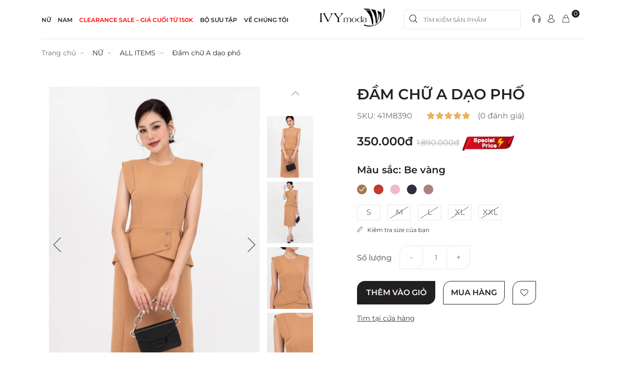

--- FILE ---
content_type: text/html; charset=UTF-8
request_url: https://ivymoda.com/sanpham/dam-chu-a-dao-pho-ms-41m8390-38129
body_size: 29547
content:
<!DOCTYPE html>
<html lang="vi">
<head>
    <meta http-equiv="Content-Type" content="text/html; charset=utf-8" />
    <meta name="viewport" content="width=device-width, initial-scale=1.0">
    <title>Đầm chữ A dạo phố | IVY moda</title>
        <meta name="description" content="Thiết kế đầm dáng chữ A dài qua gối giúp tôn lên nét đẹp&amp;nbsp;của vóc dáng và mang đến sự thoải mái khi diện. Chi tiết không tay&amp;nbsp;cùng phần hai bên vai khâu viền&amp;nbsp;tạo điểm nhấn và thêm phần hiện đại cho thiết kế. Dáng váy peplum&amp;nbsp;tạo sự bồng bềnh, mềm mại&amp;nbsp;giúp vòng 2 thêm thon gọn mang lại sự&amp;nbsp;tự tin và thoải mái vận động trong mọi hoạt động.

Chất liệu vải Tuysi cao cấp kết hợp cùng&amp;nbsp;kiểu dáng hiện đại, sản phẩm phù hợp dành cho&amp;nbsp;những buổi dạo phố, đi làm, gặp gỡ khách hàng&amp;nbsp;hay những sự kiện. Kết hợp cùng giày cao gót và phụ kiện túi xách đi kèm để thiết kế váy thêm sang trọng, ấn tượng.

Thông tin mẫu:

Chiều cao:  167 cm

Cân nặng:  50 kg

Số đo 3 vòng: 83-65-93 cm

Mẫu mặc size M

Lưu ý: Màu sắc sản phẩm thực tế sẽ có sự chênh lệch nhỏ so với ảnh do điều kiện ánh sáng khi chụp và màu sắc hiển thị qua màn hình máy tính/ điện thoại.
"/>
        <link rel="canonical" href="https://ivymoda.com/sanpham/dam-chu-a-dao-pho-ms-41m8390-38129"/>
            <meta property="og:url" content="https://ivymoda.com/sanpham/dam-chu-a-dao-pho-ms-41m8390-38129"/>
    <meta property="og:title" content="Đầm chữ A dạo phố | IVY moda"/>
        <meta property="og:description" content="Thiết kế đầm dáng chữ A dài qua gối giúp tôn lên nét đẹp&amp;nbsp;của vóc dáng và mang đến sự thoải mái khi diện. Chi tiết không tay&amp;nbsp;cùng phần hai bên vai khâu viền&amp;nbsp;tạo điểm nhấn và thêm phần hiện đại cho thiết kế. Dáng váy peplum&amp;nbsp;tạo sự bồng bềnh, mềm mại&amp;nbsp;giúp vòng 2 thêm thon gọn mang lại sự&amp;nbsp;tự tin và thoải mái vận động trong mọi hoạt động.

Chất liệu vải Tuysi cao cấp kết hợp cùng&amp;nbsp;kiểu dáng hiện đại, sản phẩm phù hợp dành cho&amp;nbsp;những buổi dạo phố, đi làm, gặp gỡ khách hàng&amp;nbsp;hay những sự kiện. Kết hợp cùng giày cao gót và phụ kiện túi xách đi kèm để thiết kế váy thêm sang trọng, ấn tượng.

Thông tin mẫu:

Chiều cao:  167 cm

Cân nặng:  50 kg

Số đo 3 vòng: 83-65-93 cm

Mẫu mặc size M

Lưu ý: Màu sắc sản phẩm thực tế sẽ có sự chênh lệch nhỏ so với ảnh do điều kiện ánh sáng khi chụp và màu sắc hiển thị qua màn hình máy tính/ điện thoại.
"/>
        <meta property="og:image" content="https://pubcdn.ivymoda.com/files/product/thumab/400/2023/05/26/b9a12024ca805baf46cbc674e2db7a76.webp"/>
        <meta name='dmca-site-verification' content='dlRDRm5zUFJPVHN0RFJhZ0t3TnNzUT090' />
    <link rel="manifest" href="https://ivymoda.com/manifest.json?gcm_sender_id=" />
    <script type="text/javascript">
        var base_url = 'https://ivymoda.com/';
        var static_url = 'https://pubcdn.ivymoda.com/ivy2/';
        var guest_user = 'guest:720b299ef96cdb25c941f7daa6c72f44';
        var static_url_product = 'https://pubcdn.ivymoda.com/files/product/';
        var now = parseDateTime('2026-01-21 23:28:22');

        function parseDateTime(date) {
            const parsed = Date.parse(date);
            if (!isNaN(parsed)) {
                return parsed;
            }

            return Date.parse(date.replace(/-/g, '/').replace(/[a-z]+/gi, ' '));
        }
    </script>
    
    <!-- facebook pixel code -->
    <script>
        !function(f,b,e,v,n,t,s)
        {if(f.fbq)return;n=f.fbq=function(){n.callMethod?
            n.callMethod.apply(n,arguments):n.queue.push(arguments)};
            if(!f._fbq)f._fbq=n;n.push=n;n.loaded=!0;n.version='2.0';
            n.queue=[];t=b.createElement(e);t.async=!0;
            t.src=v;s=b.getElementsByTagName(e)[0];
            s.parentNode.insertBefore(t,s)}(window, document,'script',
            'https://connect.facebook.net/en_US/fbevents.js');
        fbq('init', '404613343232744');
        fbq('track', 'PageView');
    </script>
    <!-- Meta Pixel Code -->
    <script>
        !function(f,b,e,v,n,t,s)
        {if(f.fbq)return;n=f.fbq=function(){n.callMethod?
        n.callMethod.apply(n,arguments):n.queue.push(arguments)};
        if(!f._fbq)f._fbq=n;n.push=n;n.loaded=!0;n.version='2.0';
        n.queue=[];t=b.createElement(e);t.async=!0;
        t.src=v;s=b.getElementsByTagName(e)[0];
        s.parentNode.insertBefore(t,s)}(window, document,'script',
        'https://connect.facebook.net/en_US/fbevents.js');
        fbq('init', '482995589839414');
        fbq('track', 'PageView');
    </script>
    <noscript><img height="1" width="1" style="display:none" src="https://www.facebook.com/tr?id=482995589839414&ev=PageView&noscript=1"/></noscript>
    <!-- End Meta Pixel Code -->
    <script type="application/ld+json">
        {
            "@context": "http://schema.org",
            "@type": "Professionalservice",
            "@id": "https://ivymoda.com/",
            "url": "https://ivymoda.com/",
            "additionaltype": ["https://en.wikipedia.org/wiki/Fashion ", " https://vi.wikipedia.org/wiki/Th%E1%BB%9Di_trang "],
            "logo": " https://pubcdn.ivymoda.com/images/logo.png ",
            "image": " https://pubcdn.ivymoda.com/images/logo.png ",
            "priceRange": "10$-50$",
            "hasMap": " https://www.google.com/maps/place/IVY+moda+Online/@21.0021908,105.8036336,17z/data=!3m1!4b1!4m5!3m4!1s0x3135ac9877400001:0xef5a553940812862!8m2!3d21.0022369!4d105.8059008 ",
            "email": "mailto: saleadmin@ivy.com.vn         ",
            "founder": "Nguyen Vu Anh",
            "hasOfferCatalog": {
                "@type": "OfferCatalog",
                "name": "thời trang nữ"
            },
            "address": {
                "@type": "PostalAddress",
                "addressLocality": "Thanh Xuân",
                "addressCountry": "Việt Nam",
                "addressRegion": "Hà Nội",
                "postalCode": "100000",
                "streetAddress": "Tầng 14, Toà nhà Hapulico Complex 24T - 85 Vũ Trọng Phụng - Quận Thanh Xuân, Hà Nội 100000"
            },
            "description": "Thương hiệu thời trang Nữ cao cấp",
            "name": "IVY moda",
            "telephone": "024 6662 3434",
            "openingHoursSpecification": [
                {
                    "@type": "OpeningHoursSpecification",
                    "dayOfWeek": [
                        "Monday",
                        "Tuesday",
                        "Wednesday",
                        "Thursday",
                        "Friday",
                        "Saturday",
                        "Sunday"
                    ],
                    "opens": "8:00",
                    "closes": "22:00"
                }
            ],
            "geo": {
                "@type": "GeoCoordinates",
                "latitude": "21.0021858",
                "longitude": "105.8036336"
            },
            "potentialAction": {
                "@type": "ReserveAction",
                "target": {
                    "@type": "EntryPoint",
                    "urlTemplate": " https://ivymoda.com/about/huong-dan-mua-hang ",
                    "inLanguage": "vn",
                    "actionPlatform": [
                        "http://schema.org/DesktopWebPlatform",
                        "http://schema.org/IOSPlatform",
                        "http://schema.org/AndroidPlatform"
                    ]
                },
                "result": {
                    "@type": "Reservation",
                    "name": "Hướng dẫn mua hàng"
                }
            },
            "sameAs": [
                "https://www.facebook.com/thoitrangivymoda",
                "https://www.instagram.com/ivy_moda/",
                "https://ivymoda.tumblr.com/",
                "https://www.youtube.com/user/thoitrangivymoda",
                "https://www.linkedin.com/in/ivy-moda-7b49b0224",
                "https://www.reddit.com/user/ivymoda",
                "https://github.com/ivymoda",
                "https://myspace.com/ivymoda",
                "https://sites.google.com/ivy.com.vn/ivymoda/trang-ch%E1%BB%A7?authuser=1",
                "https://www.vingle.net/ivymoda",
                "https://priti-nag.tribe.so/user/ivymoda",
                "https://medium.com/@ivymoda",
                "https://about.me/ivymoda",
                "https://www.behance.net/ivymoda",
                "https://www.pearltrees.com/ivymoda ",
                "https://seoabd193a25cb4.wordpress.com/",
                "https://www.scoop.it/u/seo-ivy-com-vn",
                "https://trello.com/ivymoda",
                "http://thoitrangivymoda.simplesite.com/",
                "https://www.woddal.com/IVYmda",
                "https://v4.phpfox.com/profile-google6177c23778814",
                "https://dailygram.com/index.php/profile-408467",
                "https://gab.com/IVYmoda"
            ]
        }
    </script>
    <!-- <script type="application/ld+json">
        {
            "@context": "http://schema.org/",
            "@type": "Product",
            "sku": "5",
            "name": "Thời trang IVY moda",
            "image": "https://pubcdn.ivymoda.com/images/logo.png",
            "description": "IVY moda là hãng thời trang chuyên bán quần áo Nam nữ cao cấp với phong cách cực kì thời trang. IVY moda bán rất nhiều loại váy, đầm công sở, chân váy, áo thun nữ, áo sơ mi nữ giá rẻ và rất nhiều những mặt hàng về thời trang khác dành cho nữ. Nếu như các chị em đang cần cải thiện và nâng cao thêm vẻ đẹp lộng lẫy của mình thì IVY moda sẽ là một thương hiệu các chị em nên tin dùng nhé.",
            "brand": {
                "@type": "Thing",
                "name": "IVY moda"
            },
            "aggregateRating": {
                "@type": "AggregateRating",
                "ratingValue": "5.0",
                "reviewCount": "6000"
            },
        }
    </script> -->
    <script type='application/ld+json'>
        {
            "@context": "http://schema.org",
            "@type": "Organization",
            "url": "https://ivymoda.com/",
            "logo": "https://pubcdn.ivymoda.com/images/logo.png"
        }
    </script>
    <script type="application/ld+json">
        {
            "@context": "http://schema.org",
            "@type": "WebSite",
            "name": "IVY moda",
            "alternateName": "",
            "url": "https://ivymoda.com"
        }
    </script>
    

                        <script type="application/ld+json">
                {"@context":"https:\/\/schema.org","@type":"BreadcrumbList","itemListElement":[{"@type":"ListItem","position":1,"item":{"@type":"WebPage","name":"Trang ch\u1ee7","@id":"https:\/\/ivymoda.com\/"}},{"@type":"ListItem","position":2,"item":{"@type":"WebPage","name":"N\u1eee","@id":"https:\/\/ivymoda.com\/danh-muc\/nu-ivy-moda"}},{"@type":"ListItem","position":3,"item":{"@type":"WebPage","name":"ALL ITEMS","@id":"https:\/\/ivymoda.com\/danh-muc\/nu"}}]}
            </script>
                    <script type="application/ld+json">
                {"@context":"https:\/\/schema.org","@type":"Product","name":"\u0110\u1ea7m ch\u1eef A d\u1ea1o ph\u1ed1","image":"https:\/\/pubcdn.ivymoda.com\/files\/product\/2023\/05\/26\/b9a12024ca805baf46cbc674e2db7a76.webp","description":"Thi\u1ebft k\u1ebf \u0111\u1ea7m d&aacute;ng ch\u1eef A d&agrave;i qua g\u1ed1i gi&uacute;p t&ocirc;n l&ecirc;n n&eacute;t \u0111\u1eb9p&nbsp;c\u1ee7a v&oacute;c d&aacute;ng v&agrave; mang \u0111\u1ebfn s\u1ef1 tho\u1ea3i m&aacute;i khi di\u1ec7n. Chi ti\u1ebft kh&ocirc;ng tay&nbsp;c&ugrave;ng ph\u1ea7n hai b&ecirc;n vai kh&acirc;u vi\u1ec1n&nbsp;t\u1ea1o \u0111i\u1ec3m nh\u1ea5n v&agrave; th&ecirc;m ph\u1ea7n hi\u1ec7n \u0111\u1ea1i cho thi\u1ebft k\u1ebf. D&aacute;ng v&aacute;y peplum&nbsp;t\u1ea1o s\u1ef1 b\u1ed3ng b\u1ec1nh, m\u1ec1m m\u1ea1i&nbsp;gi&uacute;p v&ograve;ng 2 th&ecirc;m thon g\u1ecdn mang l\u1ea1i s\u1ef1&nbsp;t\u1ef1 tin v&agrave; tho\u1ea3i m&aacute;i v\u1eadn \u0111\u1ed9ng trong m\u1ecdi ho\u1ea1t \u0111\u1ed9ng.\r\n\r\nCh\u1ea5t li\u1ec7u v\u1ea3i Tuysi cao c\u1ea5p k\u1ebft h\u1ee3p c&ugrave;ng&nbsp;ki\u1ec3u d&aacute;ng hi\u1ec7n \u0111\u1ea1i, s\u1ea3n ph\u1ea9m ph&ugrave; h\u1ee3p d&agrave;nh cho&nbsp;nh\u1eefng bu\u1ed5i d\u1ea1o ph\u1ed1, \u0111i l&agrave;m, g\u1eb7p g\u1ee1 kh&aacute;ch h&agrave;ng&nbsp;hay nh\u1eefng s\u1ef1 ki\u1ec7n. K\u1ebft h\u1ee3p c&ugrave;ng gi&agrave;y cao g&oacute;t v&agrave; ph\u1ee5 ki\u1ec7n t&uacute;i x&aacute;ch \u0111i k&egrave;m \u0111\u1ec3 thi\u1ebft k\u1ebf v&aacute;y th&ecirc;m sang tr\u1ecdng, \u1ea5n t\u01b0\u1ee3ng.\r\n\r\nTh&ocirc;ng tin m\u1eabu:\r\n\r\nChi\u1ec1u cao:  167 cm\r\n\r\nC&acirc;n n\u1eb7ng:  50 kg\r\n\r\nS\u1ed1 \u0111o 3 v&ograve;ng: 83-65-93 cm\r\n\r\nM\u1eabu m\u1eb7c size M\r\n\r\nL\u01b0u &yacute;: M&agrave;u s\u1eafc s\u1ea3n ph\u1ea9m th\u1ef1c t\u1ebf s\u1ebd c&oacute; s\u1ef1 ch&ecirc;nh l\u1ec7ch nh\u1ecf so v\u1edbi \u1ea3nh do \u0111i\u1ec1u ki\u1ec7n &aacute;nh s&aacute;ng khi ch\u1ee5p v&agrave; m&agrave;u s\u1eafc hi\u1ec3n th\u1ecb qua m&agrave;n h&igrave;nh m&aacute;y t&iacute;nh\/ \u0111i\u1ec7n tho\u1ea1i.\r\n","sku":"41M8390","brand":{"@type":"Brand","name":"Th\u1eddi trang IVY moda"},"offers":{"@type":"Offer","url":"https:\/\/ivymoda.com\/sanpham\/dam-chu-a-dao-pho-ms-41m8390-38129","priceCurrency":"VND","price":"1890000","priceValidUntil":"2027-01-21","itemCondition":"https:\/\/schema.org\/NewCondition","availability":"https:\/\/schema.org\/InStock","seller":{"@type":"Organization","name":"Th\u1eddi trang IVY moda","url":"https:\/\/ivymoda.com\/","logo":{"@type":"ImageObject","url":"https:\/\/pubcdn.ivymoda.com\/images\/logo.png"}}},"mainEntityOfPage":{"@type":"WebPage","url":"https:\/\/ivymoda.com\/sanpham\/dam-chu-a-dao-pho-ms-41m8390-38129"},"additionalProperty":[{"@type":"PropertyValue","name":"Ch\u1ea5t li\u1ec7u","value":"Thi\u1ebft k\u1ebf \u0111\u1ea7m d&aacute;ng ch\u1eef A d&agrave;i qua g\u1ed1i gi&uacute;p t&ocirc;n l&ecirc;n n&eacute;t \u0111\u1eb9p&nbsp;c\u1ee7a v&oacute;c d&aacute;ng v&agrave; mang \u0111\u1ebfn s\u1ef1 tho\u1ea3i m&aacute;i khi di\u1ec7n. Chi ti\u1ebft kh&ocirc;ng tay&nbsp;c&ugrave;ng ph\u1ea7n hai b&ecirc;n vai kh&acirc;u vi\u1ec1n&nbsp;t\u1ea1o \u0111i\u1ec3m nh\u1ea5n v&agrave; th&ecirc;m ph\u1ea7n hi\u1ec7n \u0111\u1ea1i cho thi\u1ebft k\u1ebf. D&aacute;ng v&aacute;y peplum&nbsp;t\u1ea1o s\u1ef1 b\u1ed3ng b\u1ec1nh, m\u1ec1m m\u1ea1i&nbsp;gi&uacute;p v&ograve;ng 2 th&ecirc;m thon g\u1ecdn mang l\u1ea1i s\u1ef1&nbsp;t\u1ef1 tin v&agrave; tho\u1ea3i m&aacute;i v\u1eadn \u0111\u1ed9ng trong m\u1ecdi ho\u1ea1t \u0111\u1ed9ng."},{"@type":"PropertyValue","name":"Ph&acirc;n lo\u1ea1i","value":"S"},{"@type":"PropertyValue","name":"Ph&acirc;n lo\u1ea1i","value":"M"},{"@type":"PropertyValue","name":"Ph&acirc;n lo\u1ea1i","value":"L"},{"@type":"PropertyValue","name":"Ph&acirc;n lo\u1ea1i","value":"XL"},{"@type":"PropertyValue","name":"Ph&acirc;n lo\u1ea1i","value":"XXL"}]}
            </script>
            
    <noscript>
        <img height="1" width="1" style="display:none"
             src="https://www.facebook.com/tr?id=404613343232744&ev=PageView&noscript=1"/>
    </noscript>
    <!-- google analytics -->
    <!-- <meta name="google-site-verification" content="bNZXw1eGHPNp0Z92rOr-TOgba27M8Vg95oyqtjDPNE0" /> -->
    <meta name="google-site-verification" content="OzdtgbfgFhsqPYx4lkPTIPBGxuFpUX7IVrHmIWM2EMs" />
    <!-- google webmaster tool -->
    <!-- <meta name="google-site-verification" content="TJxa6A_AZCdNy0lD9RBpkuuXyoeQKlGI29kHgZpHZW0" /> -->

    <meta name="facebook-domain-verification" content="ibia9vlexnram5bex95tbo3znwoo3e"/>
        
    <script async src="https://www.googletagmanager.com/gtag/js?id=UA-103241835-1"></script>
    <script>
        (function(i,s,o,g,r,a,m){i['GoogleAnalyticsObject']=r;i[r]=i[r]||function(){
            (i[r].q=i[r].q||[]).push(arguments)},i[r].l=1*new Date();a=s.createElement(o),
            m=s.getElementsByTagName(o)[0];a.async=1;a.src=g;m.parentNode.insertBefore(a,m)
        })(window,document,'script','https://www.google-analytics.com/analytics.js','ga');

        ga('create', 'UA-103241835-1', 'auto');
        ga('set', 'userId', guest_user); // Set the user ID using signed-in user_id.
        ga('send', 'pageview');
        ga('require', 'ecommerce');
        ga(function(tracker) {
            console.log('clientID:'+tracker.get('clientId'));
        });

    </script>
    <!-- Google tag (gtag.js) -->
    <!-- <script async src="https://www.googletagmanager.com/gtag/js?id=G-GY9TG61RL6"></script> -->

    <!-- Google tag (gtag.js) -->
    <script async src="https://www.googletagmanager.com/gtag/js?id=AW-836213887"></script>
    <script>
    window.dataLayer = window.dataLayer || [];
    function gtag(){dataLayer.push(arguments);}
    gtag('js', new Date());

    gtag('config', 'AW-836213887');
    </script>

    <!-- Google Tag Manager -->
    <script>(function(w,d,s,l,i){w[l]=w[l]||[];w[l].push({'gtm.start':
    new Date().getTime(),event:'gtm.js'});var f=d.getElementsByTagName(s)[0],
    j=d.createElement(s),dl=l!='dataLayer'?'&l='+l:'';j.async=true;j.src=
    'https://www.googletagmanager.com/gtm.js?id='+i+dl;f.parentNode.insertBefore(j,f);
    })(window,document,'script','dataLayer','GTM-WZH6ZF8');</script>
    <!-- End Google Tag Manager -->
    <script>
    window.dataLayer = window.dataLayer || [];
    function gtag(){dataLayer.push(arguments);}
    gtag('js', new Date());

    gtag('config', 'G-GY9TG61RL6');
    </script>
    <!-- <script async src="https://www.googletagmanager.com/gtag/js?id=G-0L5GK8LELS"></script>
    <script>
        window.dataLayer = window.dataLayer || [];
        function gtag(){dataLayer.push(arguments);}
        gtag('js', new Date());

        gtag('config', 'G-0L5GK8LELS');
    </script> -->
    <!-- Google Tag Manager -->
    <!-- <script>(function(w,d,s,l,i){w[l]=w[l]||[];w[l].push({'gtm.start':
            new Date().getTime(),event:'gtm.js'});var f=d.getElementsByTagName(s)[0],
        j=d.createElement(s),dl=l!='dataLayer'?'&l='+l:'';j.async=true;j.src=
        'https://www.googletagmanager.com/gtm.js?id='+i+dl;f.parentNode.insertBefore(j,f);
    })(window,document,'script','dataLayer','GTM-KF775BP');</script> -->
    <!-- End Google Tag Manager -->
    
    <!-- Google Tag Manager -->
    
    
    <!-- Hotjar Tracking Code for https://ivymoda.com/ -->
    <script>
        (function(h,o,t,j,a,r){
            h.hj=h.hj||function(){(h.hj.q=h.hj.q||[]).push(arguments)};
            h._hjSettings={hjid:3101000,hjsv:6};
            a=o.getElementsByTagName('head')[0];
            r=o.createElement('script');r.async=1;
            r.src=t+h._hjSettings.hjid+j+h._hjSettings.hjsv;
            a.appendChild(r);
        })(window,document,'https://static.hotjar.com/c/hotjar-','.js?sv=');
    </script>

    <!-- Analytics Tiktok -->
    <script>
        !function (w, d, t) {
            w.TiktokAnalyticsObject=t;var ttq=w[t]=w[t]||[];ttq.methods=["page","track","identify","instances","debug","on","off","once","ready","alias","group","enableCookie","disableCookie"],ttq.setAndDefer=function(t,e){t[e]=function(){t.push([e].concat(Array.prototype.slice.call(arguments,0)))}};for(var i=0;i<ttq.methods.length;i++)ttq.setAndDefer(ttq,ttq.methods[i]);ttq.instance=function(t){for(var e=ttq._i[t]||[],n=0;n<ttq.methods.length;n++)ttq.setAndDefer(e,ttq.methods[n]);return e},ttq.load=function(e,n){var i="https://analytics.tiktok.com/i18n/pixel/events.js";ttq._i=ttq._i||{},ttq._i[e]=[],ttq._i[e]._u=i,ttq._t=ttq._t||{},ttq._t[e]=+new Date,ttq._o=ttq._o||{},ttq._o[e]=n||{};var o=document.createElement("script");o.type="text/javascript",o.async=!0,o.src=i+"?sdkid="+e+"&lib="+t;var a=document.getElementsByTagName("script")[0];a.parentNode.insertBefore(o,a)};

            ttq.load('CDDK2KBC77U8LA9AUBS0');
            ttq.page();
        }(window, document, 'ttq');
    </script>
    

    <link rel="icon" href="https://pubcdn.ivymoda.com/ivy2/images/logo-icon.ico" type="image/png" sizes="16x16">
    <link href="https://pubcdn.ivymoda.com/ivy2/js/Font-Awesome-master/css/font-awesome.min.css" rel="stylesheet" type="text/css" />

    <!-- jquery ui -->
    <link rel="stylesheet" href="https://pubcdn.ivymoda.com/ivy2/css/jquery-ui.min.css">

    <!--Owl Carousel-->
    <link rel="stylesheet" href="https://pubcdn.ivymoda.com/ivy2/owl/assets/owl.carousel.min.css">
    <link rel="stylesheet" href="https://pubcdn.ivymoda.com/ivy2/owl/assets/owl.theme.default.min.css">
    <!-- End Owl Carousel -->

    <!-- Bootstrap -->
    <link rel="stylesheet" href="https://pubcdn.ivymoda.com/ivy2/css/new_style/bootstrap.min.css?v=1">
    <!-- End Bootstrap -->

    <!-- Toastr -->
    <link rel="stylesheet" href="https://pubcdn.ivymoda.com/ivy2/css/toastr.min.css">
    <!-- End Toastr -->

    <!-- Swiper -->
    <link rel="stylesheet" href="https://pubcdn.ivymoda.com/ivy2/css/new_style/swiper-bundle.min.css">
    <!-- End Swiper -->

    <!-- Simple Lightbox -->
    <!-- <link rel="stylesheet" href="https://pubcdn.ivymoda.com/ivy2/css/simple-lightbox.css"> -->
    <!-- End Simple Lightbox -->

    <!-- Select2 -->
    <link rel="stylesheet" href="https://pubcdn.ivymoda.com/ivy2/css/select2.min.css" />
    <!-- End Select2 -->

    <!-- Video -->
    <link rel="stylesheet" href="https://pubcdn.ivymoda.com/ivy2/css/video.css" />
    <!-- End Video -->

    <!-- smart menu -->
    <!-- SmartMenus core CSS (required) -->
    <!-- "sm-blue" menu theme (optional, you can use your own CSS, too) -->
    <!--    <link href='https://pubcdn.ivymoda.com/ivy2/css/sm-simple/sm-simple.css' rel='stylesheet' type='text/css' />-->

    <!-- === NEW THEME === -->
    <link rel="stylesheet" href="https://pubcdn.ivymoda.com/ivy2/css/new_style/style_02.css?v=18"/>
    <link rel="stylesheet" href="https://pubcdn.ivymoda.com/ivy2/css/new_style/responsive.css"/>
    <link rel="stylesheet" href="https://pubcdn.ivymoda.com/ivy2/css/new_style/style.css?v=13"/>
    <link rel="stylesheet" href="https://pubcdn.ivymoda.com/ivy2/css/new_style/custom.css?v=7"/>
    <link rel="stylesheet" href="https://pubcdn.ivymoda.com/ivy2/css/new_style/product-detail-temp.css?v=3">
    <link rel="stylesheet" type="text/css" href="https://pubcdn.ivymoda.com/ivy2/js/fancybox/jquery.fancybox.min.css"/>
    <link rel="stylesheet" href="https://pubcdn.ivymoda.com/ivy2/css/new_style/fix.css?v=5"/>
    <link rel="stylesheet" href="https://pubcdn.ivymoda.com/ivy2/css/new_style/fixed.css?v=36" />
    <link rel="stylesheet" href="https://pubcdn.ivymoda.com/ivy2/css/new_style/pvh.css?v=7" />

    <script src="https://pubcdn.ivymoda.com/ivy2/js/jquery.min.js" type="text/javascript"></script>
    <!-- jQuery UI -->
    <script src="https://pubcdn.ivymoda.com/ivy2/js/jquery-ui.min.js"></script>

    <script src="https://pubcdn.ivymoda.com/ivy2/js/bootstrap.min.js" type="text/javascript"></script>
    <script src="https://pubcdn.ivymoda.com/ivy2/js/affix.js" type="text/javascript"></script>
    <script src="https://pubcdn.ivymoda.com/ivy2/js/js.cookie.js" type="text/javascript"></script>

    <script type="text/javascript" src="https://pubcdn.ivymoda.com/ivy2/js/angular.min.js?v=1"></script>
    <script type="text/javascript" src="https://pubcdn.ivymoda.com/ivy2/js/angular-sanitize.js"></script>
    <!-- <script src="https://www.google.com/recaptcha/api.js" async defer></script> -->

    
</head>
<body >

<header id="header" class="site-header" role="banner" itemscope="" itemtype="http://schema.org/WPHeader">
    <div class="container d-flex">
        <nav class="main-menu" role="navigation" itemscope="" itemtype="http://schema.org/SiteNavigationElement">
            <div class="mobile-menu">
                <span></span>
                <span></span>
                <span></span>
            </div>
            <ul class="menu">
                                                                <li>
                                        <a href="javascript:void(0)" >NỮ</a>
                                                            <ul class="sub-menu">
                        <div class="cat-sub-menu">
                                                                                    <div>
                                                                <a href="https://ivymoda.com/danh-muc/nu" >ALL ITEMS</a>
                                                            </div>
                                                                                                                <div>
                                                                <a href="https://ivymoda.com/danh-muc/hang-nu-moi-ve" >NEW ARRIVAL </a>
                                                            </div>
                                                                                                                <div>
                                                                <a href="https://ivymoda.com/danh-muc/online-exclusive-210525" style="color:#FF0000">SALE 50% ++ | CHỈ C&Oacute; TẠI ONLINE</a>
                                                            </div>
                                                                                                                                                                                                                                                                                                                                                                                                                                                                                        </div>
                        <div class="list-submenu d-flex">
                                                                                                                                                                                                                                                            <div class="item-list-submenu">
                                <h3><a href="https://ivymoda.com/danh-muc/ao-nu" >&Aacute;O</a></h3>
                                <ul>
                                                                        <li>
                                                                                    <a href="https://ivymoda.com/danh-muc/ao-so-mi-nu" >&Aacute;o sơ mi</a>
                                                                            </li>
                                                                        <li>
                                                                                    <a href="https://ivymoda.com/danh-muc/ao-thun-nu" >&Aacute;o thun</a>
                                                                            </li>
                                                                        <li>
                                                                                    <a href="https://ivymoda.com/danh-muc/ao-croptop" >&Aacute;o croptop</a>
                                                                            </li>
                                                                        <li>
                                                                                    <a href="https://ivymoda.com/danh-muc/ao-len-nu" >&Aacute;o len</a>
                                                                            </li>
                                                                        <li>
                                                                                    <a href="https://ivymoda.com/danh-muc/do-lot-nu-2410" style="color:#FF0000">Đồ l&oacute;t 50k -150k</a>
                                                                            </li>
                                                                    </ul>
                            </div>
                                                                                                                <div class="item-list-submenu">
                                <h3><a href="https://ivymoda.com/danh-muc/ao-khoac-nu-dep" >&Aacute;O KHO&Aacute;C</a></h3>
                                <ul>
                                                                        <li>
                                                                                    <a href="https://ivymoda.com/danh-muc/cozy-glamour-lb-2811" style="color:#FF0000">DẠ L&Ocirc;NG CỪU | SALE off 50%</a>
                                                                            </li>
                                                                        <li>
                                                                                    <a href="https://ivymoda.com/danh-muc/ao-khoac-da-nu" >&Aacute;o dạ/ măng t&ocirc;</a>
                                                                            </li>
                                                                        <li>
                                                                                    <a href="https://ivymoda.com/danh-muc/ao-vest-nu" >&Aacute;o vest/ blazer</a>
                                                                            </li>
                                                                        <li>
                                                                                    <a href="https://ivymoda.com/danh-muc/ao-phao-nu" >&Aacute;o phao</a>
                                                                            </li>
                                                                        <li>
                                                                                    <a href="https://ivymoda.com/danh-muc/ao-gile-nu" >&Aacute;o GIle</a>
                                                                            </li>
                                                                    </ul>
                            </div>
                                                                                                                <div class="item-list-submenu">
                                <h3><a href="https://ivymoda.com/danh-muc/bst-set-bo-nu" >SET BỘ</a></h3>
                                <ul>
                                                                        <li>
                                                                                    <a href="https://ivymoda.com/danh-muc/bst-set-bo-vest-nu" >Set bộ c&ocirc;ng sở</a>
                                                                            </li>
                                                                        <li>
                                                                                    <a href="https://ivymoda.com/danh-muc/bst-set-bo-kieu-nu" >Set bộ co-ords</a>
                                                                            </li>
                                                                        <li>
                                                                                    <a href="https://ivymoda.com/danh-muc/bst-set-bo-thun-nu" >Set bộ thun/ len</a>
                                                                            </li>
                                                                    </ul>
                            </div>
                                                                                                                <div class="item-list-submenu">
                                <h3><a href="https://ivymoda.com/danh-muc/quan-nu" >QUẦN &amp; JUMPSUIT</a></h3>
                                <ul>
                                                                        <li>
                                                                                    <a href="https://ivymoda.com/danh-muc/quan-dai-nu" >Quần d&agrave;i</a>
                                                                            </li>
                                                                        <li>
                                                                                    <a href="https://ivymoda.com/danh-muc/quan-jean-nu" >Quần jeans</a>
                                                                            </li>
                                                                        <li>
                                                                                    <a href="https://ivymoda.com/danh-muc/quan-lung-short-nu" >Quần lửng/ short</a>
                                                                            </li>
                                                                        <li>
                                                                                    <a href="https://ivymoda.com/danh-muc/jumpsuit" >Jumpsuit</a>
                                                                            </li>
                                                                    </ul>
                            </div>
                                                                                                                <div class="item-list-submenu">
                                <h3><a href="https://ivymoda.com/danh-muc/bst-chan-vay-nu" >CH&Acirc;N V&Aacute;Y</a></h3>
                                <ul>
                                                                        <li>
                                                                                    <a href="https://ivymoda.com/danh-muc/bst-cv-but-chi-nu" >Ch&acirc;n v&aacute;y b&uacute;t ch&igrave;</a>
                                                                            </li>
                                                                        <li>
                                                                                    <a href="https://ivymoda.com/danh-muc/chan-vay-chu-A" >Ch&acirc;n v&aacute;y chữ A</a>
                                                                            </li>
                                                                        <li>
                                                                                    <a href="https://ivymoda.com/danh-muc/bst-cv-jeans-nu" >Ch&acirc;n v&aacute;y jeans</a>
                                                                            </li>
                                                                    </ul>
                            </div>
                                                                                                                <div class="item-list-submenu">
                                <h3><a href="https://ivymoda.com/danh-muc/dam-nu" >ĐẦM/ &Aacute;O D&Agrave;I</a></h3>
                                <ul>
                                                                        <li>
                                                                                    <a href="https://ivymoda.com/danh-muc/dam" >Đầm c&ocirc;ng sở</a>
                                                                            </li>
                                                                        <li>
                                                                                    <a href="https://ivymoda.com/danh-muc/dam-maxi" >Đầm voan hoa/ maxi</a>
                                                                            </li>
                                                                        <li>
                                                                                    <a href="https://ivymoda.com/danh-muc/dam-thun-nu" >Đầm thun</a>
                                                                            </li>
                                                                        <li>
                                                                                    <a href="https://ivymoda.com/danh-muc/ao-dai" style="color:#FF0000">&Aacute;O D&Agrave;I</a>
                                                                            </li>
                                                                    </ul>
                            </div>
                                                                                                                <div class="item-list-submenu">
                                <h3><a href="https://ivymoda.com/danh-muc/dam-da-hoi-senora-2410" >SENORA</a></h3>
                                <ul>
                                                                        <li>
                                                                                    <a href="https://ivymoda.com/danh-muc/dam-da-hoi-ng-2410" >Senora - Đầm dạ hội</a>
                                                                            </li>
                                                                    </ul>
                            </div>
                                                                                </div>
                    </ul>
                                    </li>
                                                                <li>
                                        <a href="javascript:void(0)" >NAM</a>
                                                            <ul class="sub-menu">
                        <div class="cat-sub-menu">
                                                                                    <div>
                                                                <a href="https://ivymoda.com/danh-muc/nam" >ALL ITEMS</a>
                                                            </div>
                                                                                                                <div>
                                                                <a href="https://ivymoda.com/danh-muc/hang-nam-moi-ve" >NEW ARRIVAL</a>
                                                            </div>
                                                                                                                                                                                                </div>
                        <div class="list-submenu d-flex">
                                                                                                                                                                                                    <div class="item-list-submenu">
                                <h3><a href="https://ivymoda.com/danh-muc/ao-nam" >&Aacute;O</a></h3>
                                <ul>
                                                                        <li>
                                                                                    <a href="https://ivymoda.com/danh-muc/ao-thun-nam" >&Aacute;o thun</a>
                                                                            </li>
                                                                        <li>
                                                                                    <a href="https://ivymoda.com/danh-muc/ao-polo-nam" >&Aacute;o polo</a>
                                                                            </li>
                                                                        <li>
                                                                                    <a href="https://ivymoda.com/danh-muc/ao-so-mi-nam" >&Aacute;o sơ mi</a>
                                                                            </li>
                                                                        <li>
                                                                                    <a href="https://ivymoda.com/danh-muc/ao-len-nam" >&Aacute;o  len</a>
                                                                            </li>
                                                                        <li>
                                                                                    <a href="https://ivymoda.com/danh-muc/ao-khoac-nam" >&Aacute;o kho&aacute;c</a>
                                                                            </li>
                                                                    </ul>
                            </div>
                                                                                                                <div class="item-list-submenu">
                                <h3><a href="https://ivymoda.com/danh-muc/quan-nam" >QUẦN NAM</a></h3>
                                <ul>
                                                                        <li>
                                                                                    <a href="https://ivymoda.com/danh-muc/quan-dai-nam" >Quần d&agrave;i</a>
                                                                            </li>
                                                                        <li>
                                                                                    <a href="https://ivymoda.com/danh-muc/quan-jean-nam" >Quần jeans</a>
                                                                            </li>
                                                                        <li>
                                                                                    <a href="https://ivymoda.com/danh-muc/quan-lung-nam" >Quần lửng/short</a>
                                                                            </li>
                                                                    </ul>
                            </div>
                                                                                </div>
                    </ul>
                                    </li>
                                                                <li>
                                        <a href="javascript:void(0)" style="color:#FF0000">CLEARANCE SALE &ndash; GI&Aacute; CUỐI từ 150k</a>
                                                            <ul class="sub-menu">
                        <div class="cat-sub-menu">
                                                                                    <div>
                                                                <a href="https://ivymoda.com/danh-muc/outlet-ivy-0126" style="color:#FF0000">OUTLET đồ NỮ từ 150k</a>
                                                            </div>
                                                                                                                <div>
                                                                <a href="https://ivymoda.com/danh-muc/outlet-mtg-0126" style="color:#FF0000">OUTLET đồ NAM từ 150k</a>
                                                            </div>
                                                                                </div>
                        <div class="list-submenu d-flex">
                                                                                                                                                                    </div>
                    </ul>
                                    </li>
                                                                <li>
                    <a href="javascript:void(0)">Bộ sưu tập</a>
                    <ul class="sub-menu">
                        <div class="list-submenu d-flex">
                            <div class="item-list-submenu">
                                <h3>Nữ</h3>
                                <ul>
                                                                                                            <li>
                                        <a href="https://ivymoda.com/lookbook/deep-in-rouge-215">DEEP IN ROUGE</a>
                                    </li>
                                                                                                                                                <li>
                                        <a href="https://ivymoda.com/lookbook/ruby-allure-214">RUBY ALLURE</a>
                                    </li>
                                                                                                                                                <li>
                                        <a href="https://ivymoda.com/lookbook/coral-petals-213">CORAL PETALS</a>
                                    </li>
                                                                                                                                                <li>
                                        <a href="https://ivymoda.com/lookbook/rose-noir-212">ROSE NOIR</a>
                                    </li>
                                                                                                                                                <li>
                                        <a href="https://ivymoda.com/lookbook/sunlit-blue-211">SUNLIT BLUE</a>
                                    </li>
                                                                                                                                                <li>
                                        <a href="https://ivymoda.com/lookbook/a-dash-of-lavender-210">A DASH OF LAVENDER</a>
                                    </li>
                                                                                                                                                <li>
                                        <a href="https://ivymoda.com/lookbook/dotwork-retro-209">DOTWORK R&Eacute;TRO</a>
                                    </li>
                                                                                                                                                <li>
                                        <a href="https://ivymoda.com/lookbook/heritage-of-grace-208">HERITAGE OF GRACE</a>
                                    </li>
                                                                                                                                                <li>
                                        <a href="https://ivymoda.com/lookbook/mauve-mist-207">MAUVE MIST</a>
                                    </li>
                                                                                                                                                <li>
                                        <a href="https://ivymoda.com/lookbook/blue-essence-205">BLUE ESSENCE</a>
                                    </li>
                                                                                                                                                <li>
                                        <a href="https://ivymoda.com/lookbook/la-sophia-204">LA SOPHIA </a>
                                    </li>
                                                                                                                                                <li>
                                        <a href="https://ivymoda.com/lookbook/peony-romance-203">PEONY ROMANCE</a>
                                    </li>
                                                                                                                                                <li>
                                        <a href="https://ivymoda.com/lookbook/poise-in-style-202">POISE IN STYLE</a>
                                    </li>
                                                                                                        </ul>
                            </div>
                            <!--<div class="item-list-submenu">
                                <h3>Nam</h3>
                                <ul>
                                                                                                                                                                                                                                                                                                                                                                                                                                                                                                                                                                                                                                                                                                                                                                                                                                                                                                                                                                                                                                            </ul>
                            </div>-->
                            <div class="item-list-submenu d-none">
                                <h3>Trẻ em</h3>
                                <ul>
                                                                                                                                                                                                                                                                                                                                                                                                                                                                                                                                                                                                                                                                                                                                                                                                                                                                                                                                                                                                                                            </ul>
                            </div>
                        </div>
                    </ul>
                </li>
                <li class="d-none">
                    <a href="https://ivymoda.com/tin-tuc/tin-chinh">LIFESTYLE</a>
                </li>
                <li class="menu-custom">
                    <a href="javascript:void(0)">Về Chúng Tôi</a>
                    <ul class="sub-menu sub-menu-collection sub-menu-about">
                        <li><a href="https://ivymoda.com/about/gioi-thieu">Về IVY moda</a></li>
                        <li><a href="https://ivymoda.com/tin-tuc/fashion-show">Fashion Show</a></li>
                        <li><a href="https://ivymoda.com/tin-tuc/hoat-dong-cong-dong">Hoạt động cộng đồng</a></li>
                    </ul>
                </li>
            </ul>
            <div class="sub-mobile-menu">
                                <div class="box-action">
                    <a href="https://ivymoda.com/customer/login" class="action-login">Đăng nhập</a>
                </div>
                                <ul class="menu-mb">
                                                            <li>
                                                <a href="javascript:void(0)" >NỮ</a>
                                                                        <ul class="sub-menu-mb">
                                                        <li>
                                                                <a href="https://ivymoda.com/danh-muc/nu" >ALL ITEMS</a>
                                                                                            </li>
                                                        <li>
                                                                <a href="https://ivymoda.com/danh-muc/hang-nu-moi-ve" >NEW ARRIVAL </a>
                                                                                            </li>
                                                        <li>
                                                                <a href="https://ivymoda.com/danh-muc/online-exclusive-210525" style="color:#FF0000">SALE 50% ++ | CHỈ C&Oacute; TẠI ONLINE</a>
                                                                                            </li>
                                                        <li>
                                                                <a href="https://ivymoda.com/danh-muc/ao-nu" target="_blank" >&Aacute;O</a>
                                                                                                <ul class="child-sub">
                                                                        <li>
                                                                                <a href="https://ivymoda.com/danh-muc/ao-so-mi-nu" >&Aacute;o sơ mi</a>
                                                                            </li>
                                                                        <li>
                                                                                <a href="https://ivymoda.com/danh-muc/ao-thun-nu" >&Aacute;o thun</a>
                                                                            </li>
                                                                        <li>
                                                                                <a href="https://ivymoda.com/danh-muc/ao-croptop" >&Aacute;o croptop</a>
                                                                            </li>
                                                                        <li>
                                                                                <a href="https://ivymoda.com/danh-muc/ao-len-nu" >&Aacute;o len</a>
                                                                            </li>
                                                                        <li>
                                                                                <a href="https://ivymoda.com/danh-muc/do-lot-nu-2410" style="color:#FF0000">Đồ l&oacute;t 50k -150k</a>
                                                                            </li>
                                                                    </ul>
                                                            </li>
                                                        <li>
                                                                <a href="https://ivymoda.com/danh-muc/ao-khoac-nu-dep" >&Aacute;O KHO&Aacute;C</a>
                                                                                                <ul class="child-sub">
                                                                        <li>
                                                                                <a href="https://ivymoda.com/danh-muc/cozy-glamour-lb-2811" style="color:#FF0000">DẠ L&Ocirc;NG CỪU | SALE off 50%</a>
                                                                            </li>
                                                                        <li>
                                                                                <a href="https://ivymoda.com/danh-muc/ao-khoac-da-nu" >&Aacute;o dạ/ măng t&ocirc;</a>
                                                                            </li>
                                                                        <li>
                                                                                <a href="https://ivymoda.com/danh-muc/ao-vest-nu" >&Aacute;o vest/ blazer</a>
                                                                            </li>
                                                                        <li>
                                                                                <a href="https://ivymoda.com/danh-muc/ao-phao-nu" >&Aacute;o phao</a>
                                                                            </li>
                                                                        <li>
                                                                                <a href="https://ivymoda.com/danh-muc/ao-gile-nu" >&Aacute;o GIle</a>
                                                                            </li>
                                                                    </ul>
                                                            </li>
                                                        <li>
                                                                <a href="https://ivymoda.com/danh-muc/bst-set-bo-nu" >SET BỘ</a>
                                                                                                <ul class="child-sub">
                                                                        <li>
                                                                                <a href="https://ivymoda.com/danh-muc/bst-set-bo-vest-nu" >Set bộ c&ocirc;ng sở</a>
                                                                            </li>
                                                                        <li>
                                                                                <a href="https://ivymoda.com/danh-muc/bst-set-bo-kieu-nu" >Set bộ co-ords</a>
                                                                            </li>
                                                                        <li>
                                                                                <a href="https://ivymoda.com/danh-muc/bst-set-bo-thun-nu" >Set bộ thun/ len</a>
                                                                            </li>
                                                                    </ul>
                                                            </li>
                                                        <li>
                                                                <a href="https://ivymoda.com/danh-muc/quan-nu" >QUẦN &amp; JUMPSUIT</a>
                                                                                                <ul class="child-sub">
                                                                        <li>
                                                                                <a href="https://ivymoda.com/danh-muc/quan-dai-nu" >Quần d&agrave;i</a>
                                                                            </li>
                                                                        <li>
                                                                                <a href="https://ivymoda.com/danh-muc/quan-jean-nu" >Quần jeans</a>
                                                                            </li>
                                                                        <li>
                                                                                <a href="https://ivymoda.com/danh-muc/quan-lung-short-nu" >Quần lửng/ short</a>
                                                                            </li>
                                                                        <li>
                                                                                <a href="https://ivymoda.com/danh-muc/jumpsuit" >Jumpsuit</a>
                                                                            </li>
                                                                    </ul>
                                                            </li>
                                                        <li>
                                                                <a href="https://ivymoda.com/danh-muc/bst-chan-vay-nu" >CH&Acirc;N V&Aacute;Y</a>
                                                                                                <ul class="child-sub">
                                                                        <li>
                                                                                <a href="https://ivymoda.com/danh-muc/bst-cv-but-chi-nu" >Ch&acirc;n v&aacute;y b&uacute;t ch&igrave;</a>
                                                                            </li>
                                                                        <li>
                                                                                <a href="https://ivymoda.com/danh-muc/chan-vay-chu-A" >Ch&acirc;n v&aacute;y chữ A</a>
                                                                            </li>
                                                                        <li>
                                                                                <a href="https://ivymoda.com/danh-muc/bst-cv-jeans-nu" >Ch&acirc;n v&aacute;y jeans</a>
                                                                            </li>
                                                                    </ul>
                                                            </li>
                                                        <li>
                                                                <a href="https://ivymoda.com/danh-muc/dam-nu" target="_blank" >ĐẦM/ &Aacute;O D&Agrave;I</a>
                                                                                                <ul class="child-sub">
                                                                        <li>
                                                                                <a href="https://ivymoda.com/danh-muc/dam" >Đầm c&ocirc;ng sở</a>
                                                                            </li>
                                                                        <li>
                                                                                <a href="https://ivymoda.com/danh-muc/dam-maxi" >Đầm voan hoa/ maxi</a>
                                                                            </li>
                                                                        <li>
                                                                                <a href="https://ivymoda.com/danh-muc/dam-thun-nu" >Đầm thun</a>
                                                                            </li>
                                                                        <li>
                                                                                <a href="https://ivymoda.com/danh-muc/ao-dai" style="color:#FF0000">&Aacute;O D&Agrave;I</a>
                                                                            </li>
                                                                    </ul>
                                                            </li>
                                                        <li>
                                                                <a href="https://ivymoda.com/danh-muc/dam-da-hoi-senora-2410" >SENORA</a>
                                                                                                <ul class="child-sub">
                                                                        <li>
                                                                                <a href="https://ivymoda.com/danh-muc/dam-da-hoi-ng-2410" >Senora - Đầm dạ hội</a>
                                                                            </li>
                                                                    </ul>
                                                            </li>
                                                    </ul>
                                            </li>
                                        <li>
                                                <a href="javascript:void(0)" >NAM</a>
                                                                        <ul class="sub-menu-mb">
                                                        <li>
                                                                <a href="https://ivymoda.com/danh-muc/nam" >ALL ITEMS</a>
                                                                                            </li>
                                                        <li>
                                                                <a href="https://ivymoda.com/danh-muc/hang-nam-moi-ve" >NEW ARRIVAL</a>
                                                                                            </li>
                                                        <li>
                                                                <a href="https://ivymoda.com/danh-muc/ao-nam" >&Aacute;O</a>
                                                                                                <ul class="child-sub">
                                                                        <li>
                                                                                <a href="https://ivymoda.com/danh-muc/ao-thun-nam" >&Aacute;o thun</a>
                                                                            </li>
                                                                        <li>
                                                                                <a href="https://ivymoda.com/danh-muc/ao-polo-nam" >&Aacute;o polo</a>
                                                                            </li>
                                                                        <li>
                                                                                <a href="https://ivymoda.com/danh-muc/ao-so-mi-nam" >&Aacute;o sơ mi</a>
                                                                            </li>
                                                                        <li>
                                                                                <a href="https://ivymoda.com/danh-muc/ao-len-nam" >&Aacute;o  len</a>
                                                                            </li>
                                                                        <li>
                                                                                <a href="https://ivymoda.com/danh-muc/ao-khoac-nam" >&Aacute;o kho&aacute;c</a>
                                                                            </li>
                                                                    </ul>
                                                            </li>
                                                        <li>
                                                                <a href="https://ivymoda.com/danh-muc/quan-nam" >QUẦN NAM</a>
                                                                                                <ul class="child-sub">
                                                                        <li>
                                                                                <a href="https://ivymoda.com/danh-muc/quan-dai-nam" >Quần d&agrave;i</a>
                                                                            </li>
                                                                        <li>
                                                                                <a href="https://ivymoda.com/danh-muc/quan-jean-nam" >Quần jeans</a>
                                                                            </li>
                                                                        <li>
                                                                                <a href="https://ivymoda.com/danh-muc/quan-lung-nam" >Quần lửng/short</a>
                                                                            </li>
                                                                    </ul>
                                                            </li>
                                                    </ul>
                                            </li>
                                        <li>
                                                <a href="javascript:void(0)" style="color:#FF0000">CLEARANCE SALE &ndash; GI&Aacute; CUỐI từ 150k</a>
                                                                        <ul class="sub-menu-mb">
                                                        <li>
                                                                <a href="https://ivymoda.com/danh-muc/outlet-ivy-0126" style="color:#FF0000">OUTLET đồ NỮ từ 150k</a>
                                                                                            </li>
                                                        <li>
                                                                <a href="https://ivymoda.com/danh-muc/outlet-mtg-0126" style="color:#FF0000">OUTLET đồ NAM từ 150k</a>
                                                                                            </li>
                                                    </ul>
                                            </li>
                                                            <li>
                        <a href="javascript:void(0)">Bộ sưu tập</a>
                        <ul class="sub-menu-mb">
                            <li>
                                <a href="javascript:void(0)">Nữ</a>
                                <ul class="child-sub">
                                                                                                            <li>
                                        <a href="https://ivymoda.com/lookbook/deep-in-rouge-215">DEEP IN ROUGE</a>
                                    </li>
                                                                                                                                                <li>
                                        <a href="https://ivymoda.com/lookbook/ruby-allure-214">RUBY ALLURE</a>
                                    </li>
                                                                                                                                                <li>
                                        <a href="https://ivymoda.com/lookbook/coral-petals-213">CORAL PETALS</a>
                                    </li>
                                                                                                                                                <li>
                                        <a href="https://ivymoda.com/lookbook/rose-noir-212">ROSE NOIR</a>
                                    </li>
                                                                                                                                                <li>
                                        <a href="https://ivymoda.com/lookbook/sunlit-blue-211">SUNLIT BLUE</a>
                                    </li>
                                                                                                                                                <li>
                                        <a href="https://ivymoda.com/lookbook/a-dash-of-lavender-210">A DASH OF LAVENDER</a>
                                    </li>
                                                                                                                                                <li>
                                        <a href="https://ivymoda.com/lookbook/dotwork-retro-209">DOTWORK R&Eacute;TRO</a>
                                    </li>
                                                                                                                                                <li>
                                        <a href="https://ivymoda.com/lookbook/heritage-of-grace-208">HERITAGE OF GRACE</a>
                                    </li>
                                                                                                                                                <li>
                                        <a href="https://ivymoda.com/lookbook/mauve-mist-207">MAUVE MIST</a>
                                    </li>
                                                                                                                                                <li>
                                        <a href="https://ivymoda.com/lookbook/blue-essence-205">BLUE ESSENCE</a>
                                    </li>
                                                                                                                                                <li>
                                        <a href="https://ivymoda.com/lookbook/la-sophia-204">LA SOPHIA </a>
                                    </li>
                                                                                                                                                <li>
                                        <a href="https://ivymoda.com/lookbook/peony-romance-203">PEONY ROMANCE</a>
                                    </li>
                                                                                                                                                <li>
                                        <a href="https://ivymoda.com/lookbook/poise-in-style-202">POISE IN STYLE</a>
                                    </li>
                                                                                                        </ul>
                            </li>
                            <li class="d-none">
                                <a href="javascript:void(0)">Nam</a>
                                <ul class="child-sub">
                                                                                                                                                                                                                                                                                                                                                                                                                                                                                                                                                                                                                                                                                                                                                                                                                                                                                                                                                                                                                                            </ul>
                            </li>
                            <li class="d-none">
                                <a href="javascript:void(0)">Trẻ em</a>
                                <ul class="child-sub">
                                                                                                                                                                                                                                                                                                                                                                                                                                                                                                                                                                                                                                                                                                                                                                                                                                                                                                                                                                                                                                            </ul>
                            </li>
                        </ul>
                    </li>
                    <li>
                        <a href="https://ivymoda.com/tin-tuc/tin-chinh">LIFESTYLE</a>
                    </li>
                    <li>
                        <a href="javascript:void(0)">Về Chúng Tôi</a>
                        <ul class="sub-menu-mb">
                            <li><a href="https://ivymoda.com/about/gioi-thieu">Về IVY moda</a></li>
                            <li><a href="https://ivymoda.com/">Fashion Show</a></li>
                            <li><a href="https://ivymoda.com/">Hoạt động cộng đồng</a></li>
                        </ul>
                    </li>
                </ul>
                <div class="close-menu"><i class="icon-ic_close"></i></div>
            </div>
        </nav>
        <!-- .main-menu -->
        <div class="site-brand">
            <a href="https://ivymoda.com/"><img src="https://pubcdn.ivymoda.com/ivy2/images/logo.png" alt="Đầm chữ A dạo phố | IVY moda"/></a>
        </div>
        <div class="right-header">
            <form class="search-form" enctype="application/x-www-form-urlencoded" method="get" action="https://ivymoda.com/tim-kiem" name="frm_search">
                <button class="submit" name="btn_search_header_tmp"><i class="icon-ic_search"></i></button>
                <input id="search-quick" type="text" name="q" placeholder="TÌM KIẾM SẢN PHẨM" autocomplete="off" minlength="1">
                <div class="quick-search">
                                        <div class="item-searchs">
                        <h4>Tìm kiếm nhiều nhất</h4>
                        <div class="item-side-size">
                                                                                    <label class="item-sub-list po-relative mb-2">
                                <a href="https://ivymoda.com/timkiem?q=Đầm" class="item-sub-title">Đầm</a>
                            </label>
                                                                                                                <label class="item-sub-list po-relative mb-2">
                                <a href="https://ivymoda.com/timkiem?q=trễ+vai" class="item-sub-title">trễ vai</a>
                            </label>
                                                                                                                <label class="item-sub-list po-relative mb-2">
                                <a href="https://ivymoda.com/timkiem?q=&Aacute;o+kho&aacute;c" class="item-sub-title">&Aacute;o kho&aacute;c</a>
                            </label>
                                                                                                                <label class="item-sub-list po-relative mb-2">
                                <a href="https://ivymoda.com/timkiem?q=Quần" class="item-sub-title">Quần</a>
                            </label>
                                                                                                                <label class="item-sub-list po-relative mb-2">
                                <a href="https://ivymoda.com/timkiem?q=&Aacute;o+sơ+mi" class="item-sub-title">&Aacute;o sơ mi</a>
                            </label>
                                                                                                                <label class="item-sub-list po-relative mb-2">
                                <a href="https://ivymoda.com/timkiem?q=Vest" class="item-sub-title">Vest</a>
                            </label>
                                                                                                                <label class="item-sub-list po-relative mb-2">
                                <a href="https://ivymoda.com/timkiem?q=parka" class="item-sub-title">parka</a>
                            </label>
                                                                                                                <label class="item-sub-list po-relative mb-2">
                                <a href="https://ivymoda.com/timkiem?q=tweed" class="item-sub-title">tweed</a>
                            </label>
                                                                                                                <label class="item-sub-list po-relative mb-2">
                                <a href="https://ivymoda.com/timkiem?q=croptop" class="item-sub-title">croptop</a>
                            </label>
                                                                                                                <label class="item-sub-list po-relative mb-2">
                                <a href="https://ivymoda.com/timkiem?q=Ch&acirc;n+v&aacute;y" class="item-sub-title">Ch&acirc;n v&aacute;y</a>
                            </label>
                                                                                                                <label class="item-sub-list po-relative mb-2">
                                <a href="https://ivymoda.com/timkiem?q=l&ocirc;ng+cừu" class="item-sub-title">l&ocirc;ng cừu</a>
                            </label>
                                                                                                                                        </div>
                    </div>
                                                        </div>
            </form>
            <div class="header-actions">
                                <!-- .item wallet -->
                <div class="item wallet">
                    <a class="icon" href="#"><i class="icon-ic_headphones"></i></a>
                    <div class="sub-action ">
                        <div class="top-action">
                            <h3>Trợ giúp</h3>
                        </div>
                        <ul>
                            <li><a href="tel:02466623434"><i class="icon-ic_phone-call"></i>Hotline</a></li>
                            <li><a href="javascript:openCsChatBox();"><i class="icon-ic_chat-2"></i>Live Chat</a></li>
                            <li><a href="http://messenger.com/t/thoitrangivymoda" target="_blank"><i class="icon-ic_reload"></i>Messenger</a></li>
                            <li><a href="mailto:saleadmin@ivy.com.vn"><i class="icon-ic_envelope"></i>Email</a></li>
                            <li><a href="https://ivymoda.com/page/order_find"><i class="fa fa-paw"></i>Tra cứu đơn hàng</a></li>
                        </ul>
                    </div>
                </div>
                <!-- .item wallet -->
                <div class="item wallet">
                                        <a class="icon" href="https://ivymoda.com/customer/login" onclick="window.location.href = 'https://ivymoda.com/customer/login';"><i class="icon-ic_avatar"></i></a>
                                    </div>
                <!-- .item wallet -->
                <div class="item item-cart">
                    <a class="icon" href="#"><i class="icon-ic_shopping-bag"></i>
                        <span class="number-cart"></span>
                    </a>
                    <div class="sub-action sub-action-cart">
                        <div class="top-action">
                            <h3>Giỏ hàng <span class="number-cart"></span></h3>
                        </div>
                        <div class="main-action"></div>
                        <div class="bottom-action">
                            <input type="hidden" name="total_price_not_format" value="" />
                            <div class="total-price">Tổng cộng: <strong></strong></div>
                            <div class="box-action">
                                <a href="https://ivymoda.com/thanhtoan/giohang" class="action-view-cart">Xem giỏ hàng</a>
                                                                <a href="https://ivymoda.com/customer/login" class="action-login">Đăng nhập</a>
                                                            </div>
                        </div>
                        <div class="action-close"><i class="icon-ic_close"></i></div>
                    </div>
                </div>
                <!-- .item wallet -->
            </div>
        </div>
        <!-- .right-header -->
    </div>
    <!-- .container -->
</header>
<main id="main" class="site-main">
    <div class="container">
        <script src="https://pubcdn.ivymoda.com/ivy2/js/qrcode.js" type="text/javascript"></script>
<script src="https://pubcdn.ivymoda.com/ivy2/js/jquery-barcode.js" type="text/javascript"></script>
<!-- <meta notranslate name="robots" content="noindex,follow" /> -->
<div id="product_detail" class="row">
    <div class="container">
                    <div class="breadcrumb-products">
    <ol class="breadcrumb__list">
        <li class="breadcrumb__item"><a class="breadcrumb__link" href="https://ivymoda.com/">Trang chủ</a></li>
                <li class="breadcrumb__item"><a href="https://ivymoda.com/danh-muc/nu-ivy-moda" class="breadcrumb__link" title="NỮ">NỮ</a></li>
                <li class="breadcrumb__item"><a href="https://ivymoda.com/danh-muc/nu" class="breadcrumb__link" title="ALL ITEMS">ALL ITEMS</a></li>
                <li class="breadcrumb__item"><a href="https://ivymoda.com/sanpham/dam-chu-a-dao-pho-ms-41m8390-38129" class="breadcrumb__link" title="Đầm chữ A dạo phố">Đầm chữ A dạo phố</a></li>
            </ol>
</div>

                <div class="product-detail">
            <div class="container">
                <div class="row">
                    <div class="col-md-6">
                        <div class="product-detail__gallery">
                            <div class="product-gallery__slide">
                                <div class="product-gallery__slide--big">
                                    <div class="swiper-nav-prev">
                                        <span class="icon-ic_down"></span>
                                    </div>
                                    <div class="swiper-nav-next">
                                        <span class="icon-ic_down"></span>
                                    </div>
                                    <div class="swiper-container swiper">
                                        <div class="swiper-wrapper">
                                                                                                                                                                                            <div class="swiper-slide">
                                                        <div class="item-zoom " data-image="https://pubcdn.ivymoda.com/files/product/thumab/1400/2023/05/26/b9a12024ca805baf46cbc674e2db7a76.webp">
                                                                                                                                                                                        <img src="https://pubcdn.ivymoda.com/files/product/thumab/1400/2023/05/26/b9a12024ca805baf46cbc674e2db7a76.webp" alt="Đầm chữ A dạo phố" />
                                                                                                                    </div>
                                                    </div>
                                                                                                    <div class="swiper-slide">
                                                        <div class="item-zoom " data-image="https://pubcdn.ivymoda.com/files/product/thumab/1400/2023/05/26/175ab93ded6a7b8e6d4f8119374d80f5.webp">
                                                                                                                                                                                        <img src="https://pubcdn.ivymoda.com/files/product/thumab/1400/2023/05/26/175ab93ded6a7b8e6d4f8119374d80f5.webp" alt="Đầm chữ A dạo phố" />
                                                                                                                    </div>
                                                    </div>
                                                                                                    <div class="swiper-slide">
                                                        <div class="item-zoom " data-image="https://pubcdn.ivymoda.com/files/product/thumab/1400/2023/05/26/36edce06ccc5162da3b0d65a6338b068.webp">
                                                                                                                                                                                        <img src="https://pubcdn.ivymoda.com/files/product/thumab/1400/2023/05/26/36edce06ccc5162da3b0d65a6338b068.webp" alt="Đầm chữ A dạo phố" />
                                                                                                                    </div>
                                                    </div>
                                                                                                    <div class="swiper-slide">
                                                        <div class="item-zoom " data-image="https://pubcdn.ivymoda.com/files/product/thumab/1400/2023/05/26/400755e853d10e4fffbb951d9f4740fc.webp">
                                                                                                                                                                                        <img src="https://pubcdn.ivymoda.com/files/product/thumab/1400/2023/05/26/400755e853d10e4fffbb951d9f4740fc.webp" alt="Đầm chữ A dạo phố" />
                                                                                                                    </div>
                                                    </div>
                                                                                                    <div class="swiper-slide">
                                                        <div class="item-zoom " data-image="https://pubcdn.ivymoda.com/files/product/thumab/1400/2023/05/26/4f13eed931cffacecbc0df4b6be2afcc.webp">
                                                                                                                                                                                        <img src="https://pubcdn.ivymoda.com/files/product/thumab/1400/2023/05/26/4f13eed931cffacecbc0df4b6be2afcc.webp" alt="Đầm chữ A dạo phố" />
                                                                                                                    </div>
                                                    </div>
                                                                                                    <div class="swiper-slide">
                                                        <div class="item-zoom " data-image="https://pubcdn.ivymoda.com/files/product/thumab/1400/2023/05/26/62db760c7c9734d970ea8b44da7d9b30.webp">
                                                                                                                                                                                        <img src="https://pubcdn.ivymoda.com/files/product/thumab/1400/2023/05/26/62db760c7c9734d970ea8b44da7d9b30.webp" alt="Đầm chữ A dạo phố" />
                                                                                                                    </div>
                                                    </div>
                                                                                                    <div class="swiper-slide">
                                                        <div class="item-zoom " data-image="https://pubcdn.ivymoda.com/files/product/thumab/1400/2023/05/26/b68dc2b8e62ee3bbc5cb118e7dacbd46.webp">
                                                                                                                                                                                        <img src="https://pubcdn.ivymoda.com/files/product/thumab/1400/2023/05/26/b68dc2b8e62ee3bbc5cb118e7dacbd46.webp" alt="Đầm chữ A dạo phố" />
                                                                                                                    </div>
                                                    </div>
                                                                                                                                    </div>
                                    </div>
                                </div>
                                <div class="product-gallery__slide--small">
                                    <div class="swiper-nav-prev">
                                        <span class="icon-ic_down"></span>
                                    </div>
                                    <div class="swiper-nav-next">
                                        <span class="icon-ic_down"></span>
                                    </div>
                                    <div class="swiper-container swiper">
                                        <div class="swiper-wrapper">
                                                                                                                                                                                            <div class="swiper-slide">
                                                                                                                    <img src="https://pubcdn.ivymoda.com/files/product/thumab/400/2023/05/26/b9a12024ca805baf46cbc674e2db7a76.webp" alt="Đầm chữ A dạo phố" />
                                                                                                            </div>
                                                                                                    <div class="swiper-slide">
                                                                                                                    <img src="https://pubcdn.ivymoda.com/files/product/thumab/400/2023/05/26/175ab93ded6a7b8e6d4f8119374d80f5.webp" alt="Đầm chữ A dạo phố" />
                                                                                                            </div>
                                                                                                    <div class="swiper-slide">
                                                                                                                    <img src="https://pubcdn.ivymoda.com/files/product/thumab/400/2023/05/26/36edce06ccc5162da3b0d65a6338b068.webp" alt="Đầm chữ A dạo phố" />
                                                                                                            </div>
                                                                                                    <div class="swiper-slide">
                                                                                                                    <img src="https://pubcdn.ivymoda.com/files/product/thumab/400/2023/05/26/400755e853d10e4fffbb951d9f4740fc.webp" alt="Đầm chữ A dạo phố" />
                                                                                                            </div>
                                                                                                    <div class="swiper-slide">
                                                                                                                    <img src="https://pubcdn.ivymoda.com/files/product/thumab/400/2023/05/26/4f13eed931cffacecbc0df4b6be2afcc.webp" alt="Đầm chữ A dạo phố" />
                                                                                                            </div>
                                                                                                    <div class="swiper-slide">
                                                                                                                    <img src="https://pubcdn.ivymoda.com/files/product/thumab/400/2023/05/26/62db760c7c9734d970ea8b44da7d9b30.webp" alt="Đầm chữ A dạo phố" />
                                                                                                            </div>
                                                                                                    <div class="swiper-slide">
                                                                                                                    <img src="https://pubcdn.ivymoda.com/files/product/thumab/400/2023/05/26/b68dc2b8e62ee3bbc5cb118e7dacbd46.webp" alt="Đầm chữ A dạo phố" />
                                                                                                            </div>
                                                                                                                                    </div>
                                    </div>
                                </div>
                            </div>
                        </div>
                    </div>
                    <div class="col-md-6">
                        <div class="product-detail__information">
                            <input type="hidden" name="type_sanpham" value="ALL ITEMS" />
                            <h1 style="text-transform: uppercase;">Đầm chữ A dạo phố</h1>
                            <div class="product-detail__sub-info">
                                <p>
                                    SKU: <span>41M8390</span>
                                </p>
                                <div class="product-detail__rating">
                                    <div class="product-detail__rating-wrapper" data-percentage="100">
                                        <div class="product-detail__rating__background"></div>
                                        <div class="product-detail__rating__bar"></div>
                                    </div>
                                    <span>(0 đánh giá)</span>
                                </div>
                            </div>
                            <div class="product-detail__price">
                                <input type="hidden" name="hid_product_price_not_format" value="1890000" />
                                                                <b>350.000đ</b>
                                <del>1.890.000đ</del>
                                                                                                    <img src="https://ivymoda.com/assets/images/bg_sale.webp" alt="bg sale">
                                                            </div>
                                                        <div class="product-detail__color">
                                                                    <p>Màu sắc: Be vàng</p>
                                                                                                    <div class="product-detail__color__input">
                                                                                    <label class="">
                                                <input type="radio" name="color" checked>
                                                <span>
                                                        <a href="https://ivymoda.com/sanpham/dam-chu-a-dao-pho-ms-41m8390-38129">
                                                            <img src="https://pubcdn.ivymoda.com/ivy2/images/color/005.png" alt="005" style="border-radius: 50%;"/>
                                                        </a>
                                                    </span>
                                            </label>
                                                                                    <label class="">
                                                <input type="radio" name="color" >
                                                <span>
                                                        <a href="https://ivymoda.com/sanpham/dam-chu-a-dao-pho-ms-41m8390-38130">
                                                            <img src="https://pubcdn.ivymoda.com/ivy2/images/color/012.png" alt="012" style="border-radius: 50%;"/>
                                                        </a>
                                                    </span>
                                            </label>
                                                                                    <label class="">
                                                <input type="radio" name="color" >
                                                <span>
                                                        <a href="https://ivymoda.com/sanpham/dam-chu-a-dao-pho-ms-41m8390-38131">
                                                            <img src="https://pubcdn.ivymoda.com/ivy2/images/color/013.png" alt="013" style="border-radius: 50%;"/>
                                                        </a>
                                                    </span>
                                            </label>
                                                                                    <label class="">
                                                <input type="radio" name="color" >
                                                <span>
                                                        <a href="https://ivymoda.com/sanpham/dam-chu-a-dao-pho-ms-41m8390-38132">
                                                            <img src="https://pubcdn.ivymoda.com/ivy2/images/color/048.png" alt="048" style="border-radius: 50%;"/>
                                                        </a>
                                                    </span>
                                            </label>
                                                                                    <label class="">
                                                <input type="radio" name="color" >
                                                <span>
                                                        <a href="https://ivymoda.com/sanpham/dam-chu-a-dao-pho-ms-41m8390-38133">
                                                            <img src="https://pubcdn.ivymoda.com/ivy2/images/color/050.png" alt="050" style="border-radius: 50%;"/>
                                                        </a>
                                                    </span>
                                            </label>
                                                                            </div>
                                                            </div>
                                                        <div class="product-detail__size">
                                <div class="product-detail__size__input">
                                                                                                                                                                        <label>
                                                    <input type="radio" name="size" value="s" data-quantity="5" data-product-sub-id="185713" data-product-sub-key="4110M83900050122"/>
                                                    <span class="text-uppercase">s</span>
                                                </label>
                                                                                                                                                                                                            <label>
                                                <input type="radio" name="size" value="" data-product-sub-id="185730" data-product-sub-key="4120M83900050122"/>
                                                <span class="text-uppercase slash">m</span>
                                            </label>
                                                                                                                                                                <label>
                                                <input type="radio" name="size" value="" data-product-sub-id="185758" data-product-sub-key="4130M83900050122"/>
                                                <span class="text-uppercase slash">l</span>
                                            </label>
                                                                                                                                                                <label>
                                                <input type="radio" name="size" value="" data-product-sub-id="185772" data-product-sub-key="4140M83900050122"/>
                                                <span class="text-uppercase slash">xl</span>
                                            </label>
                                                                                                                                                                <label>
                                                <input type="radio" name="size" value="" data-product-sub-id="185784" data-product-sub-key="4150M83900050122"/>
                                                <span class="text-uppercase slash">xxl</span>
                                            </label>
                                                                                                            </div>
                                <a data-fancybox data-src="#table-size-product" href="javascript:;">
                                <span class="icon-ic_rule-1"></span> &nbsp; Kiểm tra size của bạn</a>
                                <div class="table-size-product" style="display: none" id="table-size-product">
    <div class="title-table-size">BẢNG TƯ VẤN SIZE</div>
    <div class="exclusive-tabs">
        <div class="exclusive-head">
            <ul>
                <li class="exclusive-tab " data-tab="tab-1">Nam</li>
                <li class="exclusive-tab " data-tab="tab-2">Nữ</li>
                <li class="exclusive-tab " data-tab="tab-3">Trẻ Em</li>
                <li class="exclusive-tab" data-tab="tab-4">Giầy Kids</li>
                <li class="exclusive-tab" data-tab="tab-5">IVY Secret</li>
            </ul>
        </div>
        <div class="exclusive-content">
            <div id="loading-bar-spinner" class="spinner">
                <div class="spinner-icon"></div>
            </div>
            <div class="exclusive-inner " id="tab-1">
                <div class="row">
                    <div class="col-xl-12">
                        <table class="table-pc">
                            <thead>
                                <tr>
                                    <td class="title-table" colspan="7">
                                        SIZE ÁO
                                    </td>
                                </tr>
                                <tr>
                                    <td><strong>STT</strong></td>
                                    <td><strong>TÊN GỌI/SIZE</strong></td>
                                    <td><strong>S</strong></td>
                                    <td><strong>M</strong></td>
                                    <td><strong>L</strong></td>
                                    <td><strong>XL</strong></td>
                                    <td><strong>XXL</strong></td>
                                </tr>
                            </thead>
                            <tbody>
                                <tr>
                                    <td>1</td>
                                    <td>Cổ</td>
                                    <td>36</td>
                                    <td>38</td>
                                    <td>40</td>
                                    <td>42</td>
                                    <td>44</td>
                                </tr>
                                <tr>
                                    <td>2</td>
                                    <td>Vai</td>
                                    <td>44</td>
                                    <td>45</td>
                                    <td>46</td>
                                    <td>47</td>
                                    <td>48</td>
                                </tr>
                                <tr>
                                    <td>3</td>
                                    <td>Ngực</td>
                                    <td>90</td>
                                    <td>94</td>
                                    <td>98</td>
                                    <td>102</td>
                                    <td>106</td>
                                </tr>
                                <tr>
                                    <td>4</td>
                                    <td>Eo</td>
                                    <td>88</td>
                                    <td>92</td>
                                    <td>96</td>
                                    <td>100</td>
                                    <td>104</td>
                                </tr>
                            </tbody>
                            <thead>
                            <tr>
                                <td class="title-table" colspan="7">
                                    SIZE QUẦN
                                </td>
                            </tr>
                            <tr>
                                <td><strong>STT</strong></td>
                                <td><strong>TÊN GỌI/SIZE</strong></td>
                                <td><strong>S(29)</strong></td>
                                <td><strong>M(30)</strong></td>
                                <td><strong>L(31)</strong></td>
                                <td><strong>XL(32)</strong></td>
                                <td><strong>XXL(33)</strong></td>
                            </tr>
                            </thead>
                            <tbody>
                                <tr>
                                    <td>1</td>
                                    <td>Vòng Eo</td>
                                    <td>76</td>
                                    <td>80</td>
                                    <td>84</td>
                                    <td>86</td>
                                    <td>90</td>
                                </tr>
                                <tr>
                                    <td>2</td>
                                    <td>Vòng Mông</td>
                                    <td>91</td>
                                    <td>95</td>
                                    <td>99</td>
                                    <td>104</td>
                                    <td>109</td>
                                </tr>
                                <tr>
                                    <td>3</td>
                                    <td>Cân nặng (kg)</td>
                                    <td>62 - 68</td>
                                    <td>68 - 70</td>
                                    <td>70 - 74</td>
                                    <td>74 - 78</td>
                                    <td>78 - 82</td>
                                </tr>
                                <tr>
                                    <td>4</td>
                                    <td>Chiều Cao (cm)</td>
                                    <td>162 - 168</td>
                                    <td>168 - 172</td>
                                    <td>172 - 176</td>
                                    <td>176 - 180</td>
                                    <td>180 - 184</td>
                                </tr>
                            </tbody>
                        </table>
                        <table class="table-mobile">
                            <thead>
                            <tr>
                                <td class="title-table" colspan="5">
                                    SIZE ÁO
                                </td>
                            </tr>
                            <tr>
                                <td><strong>SIZE</strong></td>
                                <td><strong>Cổ</strong></td>
                                <td><strong>Vai</strong></td>
                                <td><strong>Ngực</strong></td>
                                <td><strong>Eo</strong></td>
                            </tr>
                            </thead>
                            <tbody>
                            <tr>
                                <td>S</td>
                                <td>36</td>
                                <td>44</td>
                                <td>90</td>
                                <td>88</td>
                            </tr>
                            <tr>
                                <td>M</td>
                                <td>38</td>
                                <td>45</td>
                                <td>94</td>
                                <td>92</td>
                            </tr>
                            <tr>
                                <td>L</td>
                                <td>40</td>
                                <td>46</td>
                                <td>98</td>
                                <td>96</td>
                            </tr>
                            <tr>
                                <td>XL</td>
                                <td>42</td>
                                <td>47</td>
                                <td>102</td>
                                <td>100</td>
                            </tr>
                            <tr>
                                <td>XXL</td>
                                <td>44</td>
                                <td>48</td>
                                <td>106</td>
                                <td>104</td>
                            </tr>
                            </tbody>
                            <thead>
                                <tr>
                                    <td class="title-table" colspan="5">
                                        SIZE QUẦN
                                    </td>
                                </tr>
                                <tr>
                                    <td><strong>SIZE</strong></td>
                                    <td><strong>Vòng Eo</strong></td>
                                    <td><strong>Vòng Mông</strong></td>
                                    <td><strong>Cân nặng(kg)</strong></td>
                                    <td>Chiều Cao (cm)</td>
                                </tr>
                            </thead>
                            <tbody>
                            <tr>
                                <td>S(29)</td>
                                <td>76</td>
                                <td>91</td>
                                <td>62-68</td>
                                <td>162 - 168</td>
                            </tr>
                            <tr>
                                <td>M(30)</td>
                                <td>80</td>
                                <td>95</td>
                                <td>68-70</td>
                                <td>168</td>
                            </tr>
                            <tr>
                                <td>L(31)</td>
                                <td>84</td>
                                <td>99</td>
                                <td>70-74</td>
                                <td>172-176</td>
                            </tr>
                            <tr>
                                <td>XL(32)</td>
                                <td>86</td>
                                <td>104</td>
                                <td>74-78</td>
                                <td>176-180</td>
                            </tr>
                            <tr>
                                <td>XXL(33)</td>
                                <td>90</td>
                                <td>109</td>
                                <td>78-82</td>
                                <td>180-184</td>
                            </tr>
                            </tbody>
                        </table>
                    </div>
                </div>
                <div class="row">
                    <div class="col-xl-12">
                        <table class="table-pc">
                            <thead>
                                <tr>
                                    <td class="title-table" colspan="7">
                                        SIZE GIÀY DÉP
                                    </td>
                                </tr>
                            </thead>
                            <tbody>
                            <tr>
                                <td><strong>TÊN GỌI/SIZE</strong></td>
                                <td><strong>39</strong></td>
                                <td><strong>40</strong></td>
                                <td><strong>41</strong></td>
                                <td><strong>42</strong></td>
                                <td><strong>43</strong></td>
                                <td><strong>44</strong></td>
                            </tr>
                            <tr>
                                <td>Chiều dài bàn chân</td>
                                <td>20,5</td>
                                <td>26</td>
                                <td>26,9</td>
                                <td>27,7</td>
                                <td>28,5</td>
                                <td>29,4</td>
                            </tr>
                            </tbody>
                        </table>
                        <table class="table-mobile">
                            <thead>
                            <tr>
                                <td class="title-table" colspan="5">
                                    SIZE GIÀY
                                </td>
                            </tr>
                            <tr>
                                <td>TÊN GỌI/SIZE</td>
                                <td>Chiều dài bàn chân</td>
                            </tr>
                            </thead>
                            <tbody>
                            <tr>
                                <td>39</td>
                                <td>20,5</td>
                            </tr>
                            <tr>
                                <td>40</td>
                                <td>26</td>
                            </tr>
                            <tr>
                                <td>41</td>
                                <td>26,9</td>
                            </tr>
                            <tr>
                                <td>42</td>
                                <td>27,7</td>
                            </tr>
                            <tr>
                                <td>43</td>
                                <td>28,5</td>
                            </tr>
                            <tr>
                                <td>44</td>
                                <td>29,4</td>
                            </tr>
                            </tbody>
                        </table>
                    </div>
                </div>
            </div>
            <div class="exclusive-inner " id="tab-2">
                <div class="row">
                    <div class="col-xl-12">
                        <table class="table-pc">
                            <thead>
                            <tr>
                                <td class="title-table" colspan="7">
                                    SIZE VÁY ÁO Nữ
                                </td>
                            </tr>
                            <tr>
                                <td><strong>STT</strong></td>
                                <td><strong>TÊN GỌI/SIZE</strong></td>
                                <td><strong>S</strong></td>
                                <td><strong>M</strong></td>
                                <td><strong>L</strong></td>
                                <td><strong>XL</strong></td>
                                <td><strong>XXL</strong></td>
                            </tr>
                            </thead>
                            <tbody>
                            <tr>
                                <td>1</td>
                                <td>Vai</td>
                                <td>36</td>
                                <td>37</td>
                                <td>38</td>
                                <td>39</td>
                                <td>40</td>
                            </tr>
                            <tr>
                                <td>2</td>
                                <td>Ngực</td>
                                <td>82</td>
                                <td>86</td>
                                <td>90</td>
                                <td>94</td>
                                <td>98</td>
                            </tr>
                            <tr>
                                <td>3</td>
                                <td>Eo</td>
                                <td>66</td>
                                <td>70</td>
                                <td>74</td>
                                <td>78</td>
                                <td>82</td>
                            </tr>
                            <tr>
                                <td>4</td>
                                <td>Hông</td>
                                <td>90</td>
                                <td>94</td>
                                <td>98</td>
                                <td>102</td>
                                <td>106</td>
                            </tr>
                            </tbody>
                            <thead>
                            <tr>
                                <td class="title-table" colspan="7">
                                    SIZE QUẦN
                                </td>
                            </tr>
                            <tr>
                                <td><strong>STT</strong></td>
                                <td><strong>TÊN GỌI/SIZE</strong></td>
                                <td><strong>S(26)</strong></td>
                                <td><strong>M(27)</strong></td>
                                <td><strong>L(28)</strong></td>
                                <td><strong>XL(29)</strong></td>
                                <td><strong>XXL(30)</strong></td>
                            </tr>
                            </thead>
                            <tbody>
                            <tr>
                                <td>1</td>
                                <td>Vòng Eo</td>
                                <td>66</td>
                                <td>70</td>
                                <td>74</td>
                                <td>78</td>
                                <td>82</td>
                            </tr>
                            <tr>
                                <td>2</td>
                                <td>Vòng Mông</td>
                                <td>90</td>
                                <td>94</td>
                                <td>98</td>
                                <td>102</td>
                                <td>106</td>
                            </tr>
                            <tr>
                                <td>3</td>
                                <td>Vòng Bụng</td>
                                <td>68</td>
                                <td>72</td>
                                <td>76</td>
                                <td>80</td>
                                <td>84</td>
                            </tr>
                            <tr>
                                <td>4</td>
                                <td>Dài Quần</td>
                                <td>96</td>
                                <td>97</td>
                                <td>99</td>
                                <td>100</td>
                                <td>101</td>
                            </tr>
                            </tbody>
                        </table>
                        <table class="table-mobile">
                            <thead>
                            <tr>
                                <td class="title-table" colspan="5">
                                    SIZE VÁY ÁO
                                </td>
                            </tr>
                            <tr>
                                <td>SIZE</td>
                                <td>Vai</td>
                                <td>Ngực</td>
                                <td>Eo</td>
                                <td>Hông</td>
                            </tr>
                            </thead>
                            <tbody>
                            <tr>
                                <td>S</td>
                                <td>36</td>
                                <td>82</td>
                                <td>64</td>
                                <td>88</td>
                            </tr>
                            <tr>
                                <td>M</td>
                                <td>37</td>
                                <td>86</td>
                                <td>68</td>
                                <td>92</td>
                            </tr>
                            <tr>
                                <td>L</td>
                                <td>38</td>
                                <td>90</td>
                                <td>72</td>
                                <td>96</td>
                            </tr>
                            <tr>
                                <td>XL</td>
                                <td>39</td>
                                <td>94</td>
                                <td>76</td>
                                <td>100</td>
                            </tr>
                            <tr>
                                <td>XXL</td>
                                <td>40</td>
                                <td>98</td>
                                <td>80</td>
                                <td>104</td>
                            </tr>
                            </tbody>
                            <thead>
                            <tr>
                                <td class="title-table" colspan="5">
                                    SIZE QUẦN
                                </td>
                            </tr>
                            <tr>
                                <td>SIZE</td>
                                <td>Vòng Eo</td>
                                <td>Vòng Mông</td>
                                <td>Vòng Bụng</td>
                                <td>Dài Quần</td>
                            </tr>
                            </thead>
                            <tbody>
                            <tr>
                                <td>S(26)</td>
                                <td>64</td>
                                <td>88</td>
                                <td>68</td>
                                <td>96</td>
                            </tr>
                            <tr>
                                <td>M(27)</td>
                                <td>68</td>
                                <td>92</td>
                                <td>72</td>
                                <td>97</td>
                            </tr>
                            <tr>
                                <td>L(28)</td>
                                <td>72</td>
                                <td>96</td>
                                <td>76</td>
                                <td>99</td>
                            </tr>
                            <tr>
                                <td>XL(29)</td>
                                <td>76</td>
                                <td>100</td>
                                <td>80</td>
                                <td>100</td>
                            </tr>
                            <tr>
                                <td>XXL(30)</td>
                                <td>80</td>
                                <td>104</td>
                                <td>84</td>
                                <td>101</td>
                            </tr>
                            </tbody>
                        </table>
                    </div>
                </div>
                <div class="row">
                    <div class="col-xl-12">
                        <table class="table-pc">
                            <thead>
                            <tr>
                                <td class="title-table" colspan="7">
                                    SIZE GIÀY DÉP
                                </td>
                            </tr>
                            </thead>
                            <tbody>
                            <tr>
                                <td><strong>TÊN GỌI/SIZE</strong></td>
                                <td><strong>34</strong></td>
                                <td><strong>35</strong></td>
                                <td><strong>36</strong></td>
                                <td><strong>37</strong></td>
                                <td><strong>38</strong></td>
                                <td><strong>39</strong></td>
                            </tr>
                            <tr>
                                <td>Chiều dài bàn chân</td>
                                <td>20,5</td>
                                <td>21,5</td>
                                <td>22 - 22,5</td>
                                <td>23</td>
                                <td>23,8 - 24,1</td>
                                <td>24,5</td>
                            </tr>
                            </tbody>
                        </table>
                        <table class="table-mobile">
                            <thead>
                                <tr>
                                    <td class="title-table" colspan="5">
                                        SIZE GIÀY
                                    </td>
                                </tr>
                                <tr>
                                    <td><strong>SIZE</strong></td>
                                    <td><strong>Chiều dài bàn chân</strong></td>
                                </tr>
                            </thead>
                            <tbody>
                            <tr>
                                <td>34</td>
                                <td>20,5</td>
                            </tr>
                            <tr>
                                <td>35</td>
                                <td>21,5</td>
                            </tr>
                            <tr>
                                <td>36</td>
                                <td>22-22,5</td>
                            </tr>
                            <tr>
                                <td>37</td>
                                <td>23</td>
                            </tr>
                            <tr>
                                <td>38</td>
                                <td>23,8 - 24,1</td>
                            </tr>
                            <tr>
                                <td>39</td>
                                <td>24,5</td>
                            </tr>
                            </tbody>
                        </table>
                    </div>
                </div>
            </div>
            <div class="exclusive-inner " id="tab-3">
                <div class="row">
                    <div class="col-xl-12">
                        <table class="table-pc">
                            <thead>
                                <tr>
                                    <td class="title-table" colspan="7">
                                        SIZE VÁY ÁO Trẻ em
                                    </td>
                                </tr>
                                <tr>
                                    <td><strong>STT</strong></td>
                                    <td><strong>CỠ / TUỔI</strong></td>
                                    <td><strong>4-5</strong></td>
                                    <td><strong>6-7</strong></td>
                                    <td><strong>8-9</strong></td>
                                    <td><strong>10-11</strong></td>
                                    <td><strong>12-13</strong></td>
                                </tr>
                            </thead>
                            <tbody>
                            <tr>
                                <td>1</td>
                                <td>CHIẾU CAO (CM)</td>
                                <td>110</td>
                                <td>122</td>
                                <td>133</td>
                                <td>150</td>
                                <td>155</td>
                            </tr>
                            <tr>
                                <td>2</td>
                                <td>CÂN NẶNG (KG)</td>
                                <td>15-20</td>
                                <td>20-25</td>
                                <td>23-29</td>
                                <td>28-35</td>
                                <td>34-43</td>
                            </tr>
                            <tr>
                                <td>3</td>
                                <td style="">RỘNG VAI</td>
                                <td>29</td>
                                <td>30</td>
                                <td>31</td>
                                <td>32</td>
                                <td>33</td>
                            </tr>
                            <tr>
                                <td>4</td>
                                <td>VÒNG NGỰ</td>
                                <td>59</td>
                                <td>65</td>
                                <td>68</td>
                                <td>74</td>
                                <td>79</td>
                            </tr>
                            <tr>
                                <td>5</td>
                                <td>VÒNG BỤNG</td>
                                <td>54</td>
                                <td>59</td>
                                <td>62</td>
                                <td>65</td>
                                <td>69</td>
                            </tr>
                            <tr>
                                <td>6</td>
                                <td>VÒNG MÔNG</td>
                                <td>61</td>
                                <td>66</td>
                                <td>70</td>
                                <td>75</td>
                                <td>80</td>
                            </tr>
                            <tr>
                                <td>7</td>
                                <td>DÀI TAY</td>
                                <td>40</td>
                                <td>43</td>
                                <td>47</td>
                                <td>50</td>
                                <td>53</td>
                            </tr>
                            <tr>
                                <td>8</td>
                                <td>CHIỀU DÀI TỪ ĐŨNG ĐẾN ỐNG</td>
                                <td>42</td>
                                <td>52</td>
                                <td>59</td>
                                <td>66</td>
                                <td>72</td>
                            </tr>
                            <tr>
                                <td colspan="6"><b>* Số đo trong "BẢNG THÔNG SỐ" là số đo cơ thể không phải số đo quần áo</b></td>
                            </tr>
                            </tbody>
                        </table>
                        <table class="table-mobile">
                            <thead>
                                <tr>
                                    <td class="title-table" colspan="7">
                                        SIZE VÁY ÁO Trẻ em
                                    </td>
                                </tr>
                                <tr>
                                    <td><strong>STT</strong></td>
                                    <td><strong>CỠ / TUỔI</strong></td>
                                    <td><strong>4-5</strong></td>
                                    <td><strong>6-7</strong></td>
                                    <td><strong>8-9</strong></td>
                                    <td><strong>10-11</strong></td>
                                    <td><strong>12-13</strong></td>
                                </tr>
                            </thead>
                            <tbody>
                            <tr>
                                <td>1</td>
                                <td>CHIẾU CAO (CM)</td>
                                <td>110</td>
                                <td>122</td>
                                <td>133</td>
                                <td>150</td>
                                <td>155</td>
                            </tr>
                            <tr>
                                <td>2</td>
                                <td>CÂN NẶNG (KG)</td>
                                <td>15-20</td>
                                <td>20-25</td>
                                <td>23-29</td>
                                <td>28-35</td>
                                <td>34-43</td>
                            </tr>
                            <tr>
                                <td>3</td>
                                <td style="">RỘNG VAI</td>
                                <td>29</td>
                                <td>30</td>
                                <td>31</td>
                                <td>32</td>
                                <td>33</td>
                            </tr>
                            <tr>
                                <td>4</td>
                                <td>VÒNG NGỰ</td>
                                <td>59</td>
                                <td>65</td>
                                <td>68</td>
                                <td>74</td>
                                <td>79</td>
                            </tr>
                            <tr>
                                <td>5</td>
                                <td>VÒNG BỤNG</td>
                                <td>54</td>
                                <td>59</td>
                                <td>62</td>
                                <td>65</td>
                                <td>69</td>
                            </tr>
                            <tr>
                                <td>6</td>
                                <td>VÒNG MÔNG</td>
                                <td>61</td>
                                <td>66</td>
                                <td>70</td>
                                <td>75</td>
                                <td>80</td>
                            </tr>
                            <tr>
                                <td>7</td>
                                <td>DÀI TAY</td>
                                <td>40</td>
                                <td>43</td>
                                <td>47</td>
                                <td>50</td>
                                <td>53</td>
                            </tr>
                            <tr>
                                <td>8</td>
                                <td>CHIỀU DÀI TỪ ĐŨNG ĐẾN ỐNG</td>
                                <td>42</td>
                                <td>52</td>
                                <td>59</td>
                                <td>66</td>
                                <td>72</td>
                            </tr>
                            <tr>
                                <td colspan="6"><b>* Số đo trong "BẢNG THÔNG SỐ" là số đo cơ thể không phải số đo quần áo</b></td>
                            </tr>
                            </tbody>
                        </table>
                    </div>
                </div>
            </div>
            <div class="exclusive-inner" id="tab-4">
                <div class="row">
                    <div class="col-xl-12">
                        <table class="table-pc">
                            <tbody>
                            <tr>
                                <td colspan="3">
                                    <h5><b>BẢNG THÔNG SỐ KÍCH THƯỚC GIẦY TRẺ EM</b></h5>
                                </td>
                            </tr>
                            <tr>
                                <td class="txt-age-kids" style="width: 200"><strong>Size tHeo web</strong></td>
                                <td class="txt-age-kids"><strong>Chiều dài</strong></td>
                                <td class="txt-age-kids"><strong>Size số</strong></td>
                            </tr>
                            <tr>
                                <td>Size 4-5</td>
                                <td>18 cm</td>
                                <td>29</td>
                            </tr>
                            <tr>
                                <td>Size 5-6</td>
                                <td>19 cm</td>
                                <td>30</td>
                            </tr>
                            <tr>
                                <td>Size 6-7</td>
                                <td>20 cm</td>
                                <td>31</td>
                            </tr>
                            <tr>
                                <td>Size 7-8</td>
                                <td>21 cm</td>
                                <td>32</td>
                            </tr>
                            <tr>
                                <td>Size 8-9</td>
                                <td>22 cm</td>
                                <td>33</td>
                            </tr>
                            <tr>
                                <td>Size 9-10</td>
                                <td>23 cm</td>
                                <td>34</td>
                            </tr>
                            <tr>
                                <td>Size 10-11</td>
                                <td>24 cm</td>
                                <td>35</td>
                            </tr>
                            <tr>
                                <td>Size 11-12</td>
                                <td>25 cm</td>
                                <td>36</td>
                            </tr>
                            </tbody>
                        </table>
                        <table class="table-mobile">
                            <tbody>
                            <tr>
                                <td colspan="3">
                                    <h5><b>BẢNG THÔNG SỐ KÍCH THƯỚC GIẦY TRẺ EM</b></h5>
                                </td>
                            </tr>
                            <tr>
                                <td class="txt-age-kids"><strong>Size theo web</strong></td>
                                <td class="txt-age-kids"><strong>Chiều dài</strong></td>
                                <td class="txt-age-kids"><strong>Size số</strong></td>
                            </tr>
                            <tr>
                                <td>Size 4-5</td>
                                <td>18 cm</td>
                                <td>29</td>
                            </tr>
                            <tr>
                                <td>Size 5-6</td>
                                <td>19 cm</td>
                                <td>30</td>
                            </tr>
                            <tr>
                                <td>Size 6-7</td>
                                <td>20 cm</td>
                                <td>31</td>
                            </tr>
                            <tr>
                                <td>Size 7-8</td>
                                <td>21 cm</td>
                                <td>32</td>
                            </tr>
                            <tr>
                                <td>Size 8-9</td>
                                <td>22 cm</td>
                                <td>33</td>
                            </tr>
                            <tr>
                                <td>Size 9-10</td>
                                <td>23 cm</td>
                                <td>34</td>
                            </tr>
                            <tr>
                                <td>Size 10-11</td>
                                <td>24 cm</td>
                                <td>35</td>
                            </tr>
                            <tr>
                                <td>Size 11-12</td>
                                <td>25 cm</td>
                                <td>36</td>
                            </tr>
                            </tbody>
                        </table>
                    </div>
                </div>
            </div>
            <div class="exclusive-inner" id="tab-5">
                <div class="row">
                    <div class="col-xl-12">
                        <table class="table-pc">
                            <thead>
                                <tr>
                                    <td class="title-table" colspan="5">
                                        Bảng size IVY SECRET
                                    </td>
                                </tr>
                            </thead>
                            <tbody>
                                <tr>
                                    <td><strong>Size</strong></td>
                                    <td><strong>Size áo ngực</strong></td>
                                    <td><strong>Size trên mác</strong></td>
                                    <td><strong>Vòng chân ngực (cm)</strong></td>
                                    <td><strong>Vòng đỉnh ngực (cm)</strong></td>
                                </tr>
                                <tr>
                                    <td>Size S</td>
                                    <td>34</td>
                                    <td>75A</td>
                                    <td>68-72</td>
                                    <td>81-83</td>
                                </tr>
                                <tr>
                                    <td>Size M</td>
                                    <td>36</td>
                                    <td>75B</td>
                                    <td>68-72</td>
                                    <td>84-86</td>
                                </tr>
                                <tr>
                                    <td>Size L</td>
                                    <td>38</td>
                                    <td>80A</td>
                                    <td>73-77</td>
                                    <td>85-87</td>
                                </tr>
                                <tr>
                                    <td>Size XL</td>
                                    <td>40</td>
                                    <td>80B</td>
                                    <td>73-77</td>
                                    <td>88-90</td>
                                </tr>
                                <tr>
                                    <td>Size XXL</td>
                                    <td>42</td>
                                    <td>85A</td>
                                    <td>78-82</td>
                                    <td>89-91</td>
                                </tr>
                            </tbody>
                        </table>
                        <table class="table-mobile">
                            <thead>
                            <tr>
                                <td class="title-table" colspan="5">
                                    Bảng size IVY SECRET
                                </td>
                            </tr>
                            </thead>
                            <tbody>
                            <tr>
                                <td><strong>Size</strong></td>
                                <td><strong>Size áo ngực</strong></td>
                                <td><strong>Size trên mác</strong></td>
                                <td><strong>Vòng chân ngực (cm)</strong></td>
                                <td><strong>Vòng đỉnh ngực (cm)</strong></td>
                            </tr>
                            <tr>
                                <td>Size S</td>
                                <td>34</td>
                                <td>75A</td>
                                <td>68-72</td>
                                <td>81-83</td>
                            </tr>
                            <tr>
                                <td>Size M</td>
                                <td>36</td>
                                <td>75B</td>
                                <td>68-72</td>
                                <td>84-86</td>
                            </tr>
                            <tr>
                                <td>Size L</td>
                                <td>38</td>
                                <td>80A</td>
                                <td>73-77</td>
                                <td>85-87</td>
                            </tr>
                            <tr>
                                <td>Size XL</td>
                                <td>40</td>
                                <td>80B</td>
                                <td>73-77</td>
                                <td>88-90</td>
                            </tr>
                            <tr>
                                <td>Size XXL</td>
                                <td>42</td>
                                <td>85A</td>
                                <td>78-82</td>
                                <td>89-91</td>
                            </tr>
                            </tbody>
                        </table>
                    </div>
                </div>
                <div class="row">
                    <div class="col-xl-12">
                        <table class="table-pc">
                            <thead>
                                <tr>
                                    <td class="title-table" colspan="2">
                                        Size quần lót
                                    </td>
                                </tr>
                            </thead>
                            <tbody>
                            <tr>
                                <td class="txt-age-kids"><strong>Size</strong></td>
                                <td class="txt-age-kids"><strong>Vòng mông (cm)</strong></td>
                            </tr>
                            <tr>
                                <td>Size S</td>
                                <td>83-87</td>
                            </tr>
                            <tr>
                                <td>Size M</td>
                                <td>88-92</td>
                            </tr>
                            <tr>
                                <td>Size L</td>
                                <td>93-97</td>
                            </tr>
                            <tr>
                                <td>Size XL</td>
                                <td>98-101</td>
                            </tr>
                            </tbody>
                        </table>
                        <table class="table-mobile">
                            <thead>
                                <tr>
                                    <td class="title-table" colspan="2">
                                        Size quần lót
                                    </td>
                                </tr>
                            </thead>
                            <tbody>
                            <tr>
                                <td class="txt-age-kids"><strong>Size</strong></td>
                                <td class="txt-age-kids"><strong>Vòng mông (cm)</strong></td>
                            </tr>
                            <tr>
                                <td>Size S</td>
                                <td>83-87</td>
                            </tr>
                            <tr>
                                <td>Size M</td>
                                <td>88-92</td>
                            </tr>
                            <tr>
                                <td>Size L</td>
                                <td>93-97</td>
                            </tr>
                            <tr>
                                <td>Size XL</td>
                                <td>98-101</td>
                            </tr>
                            </tbody>
                        </table>
                    </div>
                </div>
            </div>
        </div>
    </div>
</div>
                            </div>
                                                        <div class="product-detail__quantity">
                                <p style="font-size: 16px; font-weight: 500; line-height: 1.2; vertical-align: baseline; margin-bottom: 0">Số lượng</p>
                                <div class="product-detail__quantity-input">
                                                                            <input type="hidden" name="size_checked" />
                                        <input type="hidden" name="product_sub_id" />
                                                                        <input type="number" value="1" name="quantity" />
                                    <div class="product-quantity product-detail__quantity--increase ">+</div>
                                    <div class="product-quantity product-detail__quantity--decrease ">-</div>
                                </div>
                            </div>
                            <div class="product-detail__actions">
                                                                    <button class="btn btn--large add-to-cart-detail">
                                        Thêm vào giỏ
                                    </button>
                                    <a href="javascript:void(0)" id="purchase">
                                        <button class="btn btn--large btn--outline">
                                            Mua hàng
                                        </button>
                                    </a>
                                                                <button class="btn btn--large btn--outline btn--wishlist" data-id="38129">
                                                                        <i class="icon-ic_heart"></i>
                                                                    </button>
                                <div class="product-detail__actions__find">
                                    <input type="hidden" value="41M8390" name="hid_product_key" id="hid_product_key">
                                    <input type="hidden" name="hid_product_key_long" value="41M8390005" id="hid_product_key_long" />
                                    <input class="hidden" name="hid_ip" id="hid_ip" value="18.216.243.156">
                                    <input class="hidden" name="hid_login" id="hid_login" value="">
                                    <a href="javascript:void(0);" id="check_showroom" data-toggle="modal" data-target="#list-showroom">Tìm tại cửa hàng</a>
                                    <div class="clearfix">&nbsp;</div>
                                    <div class="list-showroom"></div>
                                </div>
                            </div>
                            <div class="product-detail-divider"></div>
                            <div class="product-detail__tab">
                                <div class="product-detail__tab-header">
                                    <div class="tab-item active">
                                        <span>GIỚI THIỆU</span>
                                    </div>
                                    <div class="tab-item">
                                        <span>CHI TIẾT SẢN PHẨM</span>
                                    </div>
                                    <div class="tab-item">
                                        <span>BẢO QUẢN</span>
                                    </div>
                                </div>
                                <div class="product-detail__tab-body">
                                    <div class="tab-content hideContent active">
                                        <p>Thiết kế đầm dáng chữ A dài qua gối giúp tôn lên nét đẹp&nbsp;của vóc dáng và mang đến sự thoải mái khi diện. Chi tiết không tay&nbsp;cùng phần hai bên vai khâu viền&nbsp;tạo điểm nhấn và thêm phần hiện đại cho thiết kế. Dáng váy peplum&nbsp;tạo sự bồng bềnh, mềm mại&nbsp;giúp vòng 2 thêm thon gọn mang lại sự&nbsp;tự tin và thoải mái vận động trong mọi hoạt động.</p>

<p>Chất liệu vải Tuysi cao cấp kết hợp cùng&nbsp;kiểu dáng hiện đại, sản phẩm phù hợp dành cho&nbsp;những buổi dạo phố, đi làm, gặp gỡ khách hàng&nbsp;hay những sự kiện. Kết hợp cùng giày cao gót và phụ kiện túi xách đi kèm để thiết kế váy thêm sang trọng, ấn tượng.</p>

<p><strong>Thông tin mẫu:</strong></p>

<p><strong>Chiều cao: </strong> 167 cm</p>

<p><strong>Cân nặng: </strong> 50 kg</p>

<p><strong>Số đo 3 vòng: </strong>83-65-93 cm</p>

<p>Mẫu mặc size M</p>

<p>Lưu ý: Màu sắc sản phẩm thực tế sẽ có sự chênh lệch nhỏ so với ảnh do điều kiện ánh sáng khi chụp và màu sắc hiển thị qua màn hình máy tính/ điện thoại.</p>

                                    </div>
                                    <div class="tab-content hideContent">
                                        <table class="" width="70%">
                                                                                                                                    <tr>
                                                <td style="padding-bottom:5px;"><b>Dòng sản phẩm</b></td>
                                                <td style="padding-bottom:5px;">Ladies</td>
                                            </tr>
                                                                                        <tr>
                                                <td style="padding-bottom:5px;"><b>Nhóm sản phẩm</b></td>
                                                <td style="padding-bottom:5px;">Đầm</td>
                                            </tr>
                                                                                        <tr>
                                                <td style="padding-bottom:5px;"><b>Cổ áo</b></td>
                                                <td style="padding-bottom:5px;">Cổ tròn</td>
                                            </tr>
                                                                                        <tr>
                                                <td style="padding-bottom:5px;"><b>Tay áo</b></td>
                                                <td style="padding-bottom:5px;">Tay ngắn</td>
                                            </tr>
                                                                                        <tr>
                                                <td style="padding-bottom:5px;"><b>Kiểu dáng</b></td>
                                                <td style="padding-bottom:5px;">Chữ A</td>
                                            </tr>
                                                                                        <tr>
                                                <td style="padding-bottom:5px;"><b>Độ dài</b></td>
                                                <td style="padding-bottom:5px;">Qua gối</td>
                                            </tr>
                                                                                        <tr>
                                                <td style="padding-bottom:5px;"><b>Họa tiết</b></td>
                                                <td style="padding-bottom:5px;">Trơn</td>
                                            </tr>
                                                                                        <tr>
                                                <td style="padding-bottom:5px;"><b>Chất liệu</b></td>
                                                <td style="padding-bottom:5px;">Tuysi</td>
                                            </tr>
                                                                                                                                </table>
                                    </div>
                                    <div class="tab-content hideContent">
                                                                                <p>Chi tiết bảo quản sản phẩm :&nbsp;</p>

<p><strong>* Các sản phẩm thuộc dòng cao cấp (Senora) và áo khoác (dạ, tweed,&nbsp;lông, phao) chỉ giặt khô,&nbsp;tuyệt đối không giặt ướt.</strong></p>

<p>* Vải dệt kim: sau khi giặt sản phẩm phải được phơi ngang tránh bai giãn.</p>

<p>* Vải voan, lụa, chiffon nên giặt bằng tay.</p>

<p>* Vải thô, tuytsi, kaki không có phối hay trang trí đá cườm thì có thể giặt máy.</p>

<p>* Vải thô, tuytsi, kaki có&nbsp;phối màu tương phản hay trang trí voan, lụa, đá cườm thì cần giặt tay.</p>

<p>* Đồ Jeans nên hạn chế giặt bằng máy giặt vì sẽ làm phai màu jeans. Nếu giặt thì&nbsp;nên lộn trái sản phẩm khi giặt, đóng khuy, kéo khóa, không nên giặt chung cùng đồ sáng màu, tránh dính màu vào các sản phẩm khác.&nbsp;</p>

<p>* Các sản phẩm cần được giặt ngay không ngâm tránh bị loang màu, phân biệt màu và loại vải để tránh trường hợp vải phai. Không nên giặt sản phẩm với xà phòng có chất tẩy mạnh, nên giặt cùng xà phòng pha loãng.</p>

<p>* Các sản phẩm có thể&nbsp;giặt bằng máy thì chỉ nên để chế độ giặt nhẹ, vắt mức trung bình và nên phân các loại sản phẩm cùng màu và cùng loại vải khi giặt.</p>

<p>* Nên phơi sản phẩm tại chỗ thoáng mát, tránh ánh nắng trực tiếp sẽ dễ bị phai bạc màu, nên làm khô quần áo bằng cách phơi ở những điểm gió sẽ giữ màu vải tốt hơn.</p>

<p>* Những chất vải 100% cotton, không nên phơi sản phẩm bằng mắc áo mà nên vắt ngang sản phẩm lên dây phơi để tránh tình trạng rạn vải.</p>

<p>* Khi ủi sản phẩm bằng bàn là và sử dụng chế độ hơi nước sẽ làm cho sản phẩm dễ ủi phẳng, mát và không bị cháy, giữ màu sản phẩm được đẹp và bền lâu hơn. Nhiệt độ của bàn là tùy theo từng loại vải.&nbsp;</p>

                                                                            </div>
                                    <div class="show-more">
                                        <a>
                                            <img class="image-down" src="https://ivymoda.com/assets/images/image-down.png" alt="image down">
                                            <img class="image-up hideImg" src="https://ivymoda.com/assets/images/image-up.png" alt="image down">
                                        </a>
                                        <div class="inline"></div>
                                    </div>
                                </div>
                            </div>
                        </div>
                    </div>
                </div>
            </div>
        </div>
        <!--        -->
                <div class="clearfix"></div>
        
        <!--         <style>
    /* comments */
    #comments {
        margin-top: 20px;
        display: flex;
        flex-wrap: wrap;
        background: #fff;
        padding-top: 10px;
        overflow: hidden;
    }
    #comments .comment-title {
        color: #3f3f3f;
        font-weight: bold;
        font-size: 20px;
    }
    #comments .comment-vote {
        margin-top: 20px;
        background: #f8f8f8;
        border: 1px solid #b6b6b6;
        box-sizing: border-box;
        width: 100%;
    }
    #comments .comment-vstar {
        width: 200px;
        float: left;
        padding: 48px 20px;
        box-sizing: border-box;
        /*border-right: 1px solid #b6b6b6;*/
    }
    #comments .comment-vstar-number {
        text-align: center;
        font-size: 18px;
        font-weight: bold;
        color: #4c4c4c;
    }
    #comments .comment-vstar-star {
        text-align: center;
        padding: 15px 0;
    }
    #comments .comment-vstar-star i {
        font-size: 16px;
        cursor: pointer;
        color: #fa6400;
    }
    #comments .comment-vstar-total {
        text-align: center;
        color: #242424;
        font-size: 15px;
    }
    #comments .comment-vcontent {
        width: calc(100% - 200px);
        float: right;
        padding: 10px;
        box-sizing: border-box;
        border-left: 1px solid #b6b6b6;

    }
    #comments .comment-vcontent p {
        color: #242424;
        font-size: 15px;
    }
    #comments .comment-vcontent .rating-star {
        width: 100%;
        float: left;
        padding: 10px 0;
    }
    #comments .comment-vcontent .rating-star i {
        color: #fa6400;
        font-size: 18px;
        cursor: pointer;
        float: left;
        padding-right: 5px;
    }
    #comments .comment-vcontent textarea {
        width: 100%;
        float: left;
        height: 80px;
        border: none;
        padding: 10px;
        box-sizing: border-box;
        background: #fff;
        font-size: 16px;
        color: #242424;
        font-family: Arial;
    }
    #comments .comment-vcontent-sendcomment {
        width: 100%;
        float: right;
        text-align: right;
        margin-top: 20px;
        padding-bottom: 8px;
    }
    #comments .comment-vcontent-sendcomment a {
        color: #fff;
        background: #cd0000;
        border-radius: 4px;
        padding: 8px 20px;
    }
    #comments .comment-vcontent-sendcomment a:hover {
        background: #288ad8;
    }
    #comments .comment-form {
        width: 100%;
        float: left;
        padding: 20px;
        box-sizing: border-box;
        background: #f8f8f8;
        margin-top: 5px;
        border: 1px solid #b6b6b6;
        display: none;
    }
    #comments .comment-form p {
        color: #242424;
        font-size: 15px;
    }
    #comments .comment-form .comment-name-and-email input {
        width: 100%;
        border: 1px solid #ddd;
        box-sizing: border-box;
        padding: 7px 10px;
        margin: 0;
        border-radius: 3px;
        margin-top: 10px;
        font-size: 16px;
    }
    #comments .comment-form .comment-btn {
        margin-top: 10px;
    }
    #comments .comment-form .comment-btn button {
        background: #cd0000;
        color: #fff;
        float: right;
        display: block;
        border: none;
        padding: 10px 25px;
        cursor: pointer;
    }
    #comments .comment-search {
        width: 100%;
        float: left;
        margin-top: 20px;
    }
    #comments .comment-search input {
        width: 100%;
        height: 40px;
        padding-left: 10px;
        box-sizing: border-box;
        border: 1px solid #b6b6b6;
    }
    #close-comment-form {
        float: right;
        padding: 10px 25px;
        color: #cd0000;
    }
    .comment-list {
        width: 100%;
        float: left;
        margin-top: 20px;
    }
    .comment-item {
        width: 100%;
        float: left;
        margin-bottom: 15px;
    }
    .comment-avatar {
        float: left;
        width: 40px;
        margin-right: 10px;
    }
    .comment-avatar .avatar {
        width: 40px;
        height: 40px;
        background: #ebe9eb;
        display: block;
        text-align: center;
        line-height: 40px;
        text-transform: uppercase;
        color: #262626;
        font-weight: bold;
    }
    .comment-avatar .avatar_thumb {
        width: 40px !important;
        height: 40px !important;
    }
    .comment-info {
        width: calc(100% - 50px);
        float: left;
    }
    .comment-info .comment-title {
        width: 100%;
        float: left;
        line-height: 25px;
        margin-bottom: 5px;
    }
    .comment-info .comment-title .comment-name {
        float: left;
    }
    .comment-info .comment-title .comment-name .name {
        float: left;
        margin-right: 10px;
        font-weight: bold;
        color: #262626;
        line-height: 25px;
        font-size: 16px;
    }
    .comment-info .comment-title .comment-name .phone {
        float: left;
        font-size: 12px;
        line-height: 27px;
        color: #777;
    }
    .comment-footer__reply {
        float: left;
        color: #288ad8;
        cursor: pointer;
        padding-right: 10px;
        padding-top: 2px;
        font-size: 13px;
    }
    .comment-info .comment-footer .time {
        float: left;
        margin-right: 10px;
        font-size: 12px;
        color: #777;
        line-height: 20px;
    }
    .comment-info .comment-footer .comment-like {
        float: left;
        cursor: pointer;
        margin-right: 10px;
        font-size: 12px;
        color: #777;
        line-height: 20px;
    }
    .comment-child-item .name:after {
        display: none;
    }
    .comment-child-item .comment-avatar .avatar {
        background: #ebe9eb;
        color: #262626;
    }
    .comment-info .comment-title .comment-name .admin {
        float: left;
        margin-right: 10px;
        font-size: 12px;
        background: #00894f;
        padding: 0 5px;
        line-height: 18px;
        color: #fff;
        border-radius: 3px;
        margin-top: 3px;
        margin-bottom: 10px;
    }
    .comment-info .comment-title .comment-star {
        float: right;
    }
    .comment-info .comment-title .comment-star i {
        font-size: 14px;
        color: #fa6401;
        float: left;
        padding-top: 5px;
        padding-right: 4px;
    }
    .comment-info .comment-content {
        line-height: 20px;
        float: left;
        white-space: pre-wrap;
        width: 100%;
        text-align: justify;
        margin-bottom: 10px;
        font-size: 15px;
        color: #262626;
    }
    .comment-child-list {
        width: 100%;
        float: left;
        padding-top: 10px;
    }
    .comment-child-item {
        box-sizing: border-box;
        width: 100%;
        float: left;
        background: #f8f8f8;
        border: 1px solid #ececec;
        padding: 10px;
        position: relative;
        border-top: none;
    }
    .comment-child-item:first-child {
        margin-top: 10px;
        border-top: 1px solid #ececec;
    }
    .comment-child-item:first-child:before {
        bottom: 100%;
        left: 20px;
        top: -20px;
        border: solid transparent;
        content: " ";
        height: 0;
        width: 0;
        position: absolute;
        border-color: rgba(238, 238, 238, 0);
        border-bottom-color: #ececec;
        border-width: 10px;
        margin-left: -9px;
    }
    .comment-child-item:first-child:after {
        bottom: 100%;
        left: 21px;
        top: -18px;
        border: solid transparent;
        content: " ";
        height: 0;
        width: 0;
        position: absolute;
        border-color: rgba(238, 238, 238, 0);
        border-bottom-color: #f8f8f8;
        border-width: 9px;
        margin-left: -9px;
    }
    .comment-pagination {
        width: 100%;
        float: left;
        margin-top: 10px;
    }
    .comment-pagination li {
        float: left;
        box-shadow: 0 1px 2px rgba(0, 0, 0, 0.2);
        margin: 0 5px 0 0;
        border: 1px solid #bbb;
        border-radius: 0px;
    }
    .comment-pagination a, .comment-pagination span {
        display: block;
        padding: 8px;
        color: #666;
        background: #efefef;
        background: -moz-linear-gradient(top, #fff 0%, #efefef 100%);
        background: -webkit-gradient(linear, left top, left bottom, color-stop(0%, #fff), color-stop(100%, #efefef));
        background: -webkit-linear-gradient(top, #fff 0%, #efefef 100%);
        background: -o-linear-gradient(top, #fff 0%, #efefef 100%);
        background: -ms-linear-gradient(top, #fff 0%, #efefef 100%);
    }
    .comment-pagination .active a, .comment-pagination .active span {
        background: #cd0000 !important;
        color: #fff;
    }
    .comment-reply {
        width: 100%;
        float: right;
        margin: 10px 0;
        display: none;
    }
    .comment-reply .comment-content {
        width: 100%;
        float: left;
        border: 1px solid #b6b6b6;
    }
    .comment-reply .submit {
        margin: 15px 5px 5px 0 !important;
    }
    .comment-reply textarea {
        width: 100%;
        float: left;
        height: 100px;
        border: none;
        padding: 10px;
        box-sizing: border-box;
        background: #fff;
        font-size: 16px;
        color: #242424;
        font-family: Arial;
        border-bottom: 1px solid #b6b6b6;
    }
    @media only screen and (max-width: 600px) {
        #comments .comment-title {
            line-height: 26px;
        }
        #box_comments #comments .comment-vstar {
            width: 100% !important;
            border-right: none;
            padding: 15px 0px;
        }
        #comments .comment-vcontent {
            width: 100%;
            float: left;
            border-top: 1px solid #b6b6b6;
            padding-top: 15px 0;
        }
        #comments .comment-vstar-star {
            padding: 5px 0;
        }
        .comment-name-and-email {
            padding: 0;
        }
    }

    
    /* Rating Star Widgets Style */
    .rating-stars ul {
        list-style-type:none;
        padding:0;

        -moz-user-select:none;
        -webkit-user-select:none;
    }
    .rating-stars ul > li.star {
        display:inline-block;

    }

    /* Idle State of the stars */
    .rating-stars ul > li.star > i.fa {
        font-size:1.5em; /* Change the size of the stars */
        color:#ccc; /* Color on idle state */
    }

    /* Hover state of the stars */
    .rating-stars ul > li.star.hover > i.fa {
        color:#FFCC36;
    }

    /* Selected state of the stars */
    .rating-stars ul > li.star.selected > i.fa {
        color:#FF912C;
    }

    .comment-name-phone textarea, .comment-name-phone input{
        padding: 10px;
        border-radius: inherit;
        margin: 10px 0 10px 0px;
    }

</style>
<div class="col-md-12" style="padding-bottom: 20px">
    <hr />
    <div class="row">
        <div class="col-md-12">
            <div id="comments" class="comment default">
                <div class="comment-title">45 Bình luận về áo 2 dây cổ đỏ 15M6346</div>
                <div class="comment-vote default">
                    <div class="comment-vstar">
                        <div class="comment-vstar-number">4.5/5</div>
                        <div class="comment-vstar-star">
                            <i class="fa fa-star"></i>
                            <i class="fa fa-star" ></i>
                            <i class="fa fa-star"></i>
                            <i class="fa fa-star"></i>
                            <i class="fa fa-star"></i>
                            <i class="fa fa-star-half-alt" aria-hidden="true"></i>
                        </div>
                        <div class="comment-vstar-total">
                            <p>Đã có 45 bình luận và đánh giá</p>
                        </div>
                    </div>
                    <div class="comment-vcontent box-comment">
                        <p>Bạn đánh giá sản phẩm này bao nhiêu sao</p>
                        <input type="hidden" id="rating" value="" name="rating">
                        <div class='rating-stars' style="padding: 10px 0px">
                            <ul id='stars'>
                                <li class='star' title='Poor' data-value='1'>
                                    <i class='fa fa-star fa-fw'></i>
                                </li>
                                <li class='star' title='Fair' data-value='2'>
                                    <i class='fa fa-star fa-fw'></i>
                                </li>
                                <li class='star' title='Good' data-value='3'>
                                    <i class='fa fa-star fa-fw'></i>
                                </li>
                                <li class='star' title='Excellent' data-value='4'>
                                    <i class='fa fa-star fa-fw'></i>
                                </li>
                                <li class='star' title='WOW!!!' data-value='5'>
                                    <i class='fa fa-star fa-fw'></i>
                                </li>
                            </ul>
                        </div>
                        <div class="comment-name-phone">
                            <textarea name="commnet_content" id="commnet_content" placeholder="Mời bạn để lại bình luận*"></textarea>
                            <div class="col-md-3" id="box-name-phone" style="padding-left: 0px; display: none">
                                <input class="form-control" type="text" value="" id="comment_author" name="comment_author" placeholder="Tên của bạn*"/>
                                <input class="form-control" type="text" value="" id="comment_phone" name="comment_phone" placeholder="Số điện thoại*" />
                            </div>
                        </div>
                        <div class="comment-vcontent-sendcomment"><a id="but-send-comment" href="javascript:;">Gửi bình luận</a></div>
                    </div>
                </div>
                <div class="comment-list default"><div id="box-comment-new"></div><div class="comment-item">
                    <div class="comment-avatar">
                        <span class="avatar">N</span>
                    </div>
                    <div class="comment-info">
                        <div class="comment-title">
                            <div class="comment-name">
                                <p class="name">Nguyễn Trung Kiên</p>
                            </div>
                            <div class="comment-star">
                                <i class="fa fa-star" aria-hidden="true"></i>
                                <i class="fa fa-star" aria-hidden="true"></i>
                                <i class="fa fa-star" aria-hidden="true"></i>
                                <i class="fa fa-star" aria-hidden="true"></i>
                                <i class="fa fa-star" aria-hidden="true"></i>
                            </div>
                        </div>
                        <div class="comment-content">Còn sản phẩm không ạ</div>
                        <div class="comment-footer">

                            <a class="comment-footer__reply">Trả lời</a>
                            <p class="time">21:19 05/03/2021</p>
                        </div>
                    </div>
                    <div class="comment-child-list">
                        <div class="comment-child-item">
                            <div class="comment-avatar">
                                <img class="avatar_thumb" src="/assets/images/logo-web-comment.png" alt="" style="width:40px;height:40px;">
                            </div>
                            <div class="comment-info">
                                <div class="comment-title">
                                    <div class="comment-name">
                                        <p class="name">HungMobile - Số 7 Ngõ 121 Thái Hà</p>
                                        <p class="admin">Quản trị viên</p>
                                    </div>
                                </div>
                                <div class="comment-content">HungMobile xin chào anh ! Sản phẩm Galaxy Note 8 Quốc Tế 2 Sim 64GB Mới 100% (ĐBH) tạm hết hàng, thông tin đến anh ạ!</div>
                                <div class="comment-footer">
                                    <a class="comment-footer__reply">Trả lời</a>
                                    <p class="time">09:22 06/03/2021</p>
                                </div>
                            </div>
                        </div>
                    </div>
                    <div class="comment-reply">
                        <div class="form comment-content">
                            <div class="form-group">
                                <textarea type="text" name="content" placeholder="Mời bạn để lại bình luận" class="form-control"></textarea>
                            </div>
                            <div class="submit comment-vcontent-sendcomment">
                                <a href="javascript:" class="btn-submit">Gửi bình luận</a>
                            </div>
                        </div>
                        <div class="comment-form comment-form-reply default">
                            <p>Vui lòng để lại thông tin để gửi bình luận !</p>
                            <form action="" name="comment-form-client">
                                <div class="product-rating">
                                    <input type="hidden" value="-1" name="rating">
                                    <input type="hidden" value="11659" name="parent_id">
                                </div>
                                <div class="comment-name-and-email default">
                                    <input type="text" name="name" value="" placeholder="Họ và Tên">
                                    <input type="text" name="phone" value="" placeholder="Số siện thoại (để được gọi lại)">
                                    <input type="email" name="email" value="" placeholder="Email (để nhận được thông báo)">
                                </div>
                                <div class="comment-btn default">
                                    <button type="button" class="send_comment">Gửi</button>
                                    <a href="javascript:;" id="close-comment-form" class="close-comment-form-reply"><i class="fal fa-times"></i> Hủy</a>
                                </div>
                            </form>
                        </div>
                    </div></div>
                </div>
                <div class="comment-pagination" style="">
                    <ul id="pagination"><li class="page-item"><span class="page-link">‹</span></li><li class="page-item active"><span class="page-link">1</span></li><li class="page-item"><a class="page-link" data-link="2" href="javascript:;">2</a></li><li class="page-item"><a class="page-link" data-link="3" href="javascript:;">3</a></li><li class="page-item"><a class="page-link" data-link="4" href="javascript:;">4</a></li><li class="page-item"><a class="page-link" data-link="5" href="javascript:;">5</a></li><li class="page-item"><a class="page-link" data-link="6" href="javascript:;">6</a></li><li class="page-item"><a href="javascript:;" class="page-link" data-link="2">›</a></li></ul>
                </div>
            </div>
        </div>
    </div>
</div>
<script src="https://pubcdn.ivymoda.com/ivy2/js/comment.js"></script>-->
                    <div class="viewed-products">
        <p class="viewed-products--title">Sản phẩm tương tự</p>
        <div class="list-products list-viewed owl-carousel">
                        <div class="item-viewed-product">
                <div class="product">
                <div class="info-tag tag-sale">
            <img src="https://ivymoda.com/assets/images/bg_sale.webp" alt="Giá cuối">
        </div>
        <div class="thumb-product">
                            <a href="https://ivymoda.com/sanpham/dam-a-tuytsi-ms-41m7960-35524" >
                <img data-src="https://pubcdn.ivymoda.com/files/product/thumab/400/2022/08/24/7d53e5cc937507a1b8e00e739b73e7fb.jpg" alt="Đầm A Tuytsi" class=" owl-lazy" />
                <img data-src="https://pubcdn.ivymoda.com/files/product/thumab/400/2022/08/24/e788add8345ed38aa1c51b3aaec3823f.jpg" alt="Đầm A Tuytsi" class="hover-img owl-lazy" />
            </a>
            </div>
    <div class="info-product">
        <div class="list-color">
            <ul>
                                                            <li class="checked ">
                            <a href="javascript:void(0)" class="color-picker" data-id="35524">
                                <img data-src="https://pubcdn.ivymoda.com/ivy2/images/color/005.png" alt="005" class="owl-lazy" />
                            </a>
                        </li>
                                                                                <li class="">
                            <a href="javascript:void(0)" class="color-picker" data-id="35525">
                                <img data-src="https://pubcdn.ivymoda.com/ivy2/images/color/033.png" alt="033" class="owl-lazy" />
                            </a>
                        </li>
                                                </ul>
            <div class="favourite" data-id="35524">
                                    <i class="icon-ic_heart"></i>
                            </div>
        </div>
        <h3 class="title-product">
                            <a href="https://ivymoda.com/sanpham/dam-a-tuytsi-ms-41m7960-35524">Đầm A Tuytsi</a>
                    </h3>
        <div class="price-product">
                                                <ins>
                        <span>350.000đ</span>
                    </ins>
                    <del>
                        <span>1.690.000đ</span>
                    </del>
                                    </div>
    </div>
    <div class="add-to-cart">
        <a href="javascript:void(0)" ><i class="icon-ic_shopping-bag"></i></a>
    </div>
    <div class="list-size">
        <ul>
                                                <li data-product-sub-id="176054"><button class="btn bt-large">s</button></li>
                                                                <li data-product-sub-id="176057"><button class="btn bt-large">m</button></li>
                                                                <li data-product-sub-id="176060"><button class="btn bt-large">l</button></li>
                                                                <li class="unactive"><button class="btn bt-large">xl</button></li>
                                                                <li class="unactive"><button class="btn bt-large">xxl</button></li>
                                    </ul>
    </div>
</div>
            </div>
                    </div>
    </div>

        
        

        
        <!-- Trending -->
                            <a href="https://ivymoda.com/danh-muc/end-of-season-ivy-0126">
        <section class="home-trending box-border bg-before bg-before_02">
                    <div class="img-trending-desktop">
                <img data-original="https://pubcdn.ivymoda.com/files/news/2026/01/05/d5fce31b6ded4d92df5c8a522648520a.webp" alt="BANNER TRENDING" class="lazy" loading="lazy" />
            </div>
                <div class="trending-content">
            <div class="box-trending">
                <!--            <h3 style="text-transform: capitalize;">trending</h3>-->
                <!--            <h2>BANNER TRENDING</h2>-->
                <!--            <p></p>-->
                            </div>
        </div>
    </section>
            </a>
    
                <!-- End Trending -->
    </div>

    <!--Share Product-->
    <!--    <ul class="list-unstyled share_productDetail">-->
    <!--        <li><a href="https://www.facebook.com/sharer/sharer.php?u=https://ivymoda.com/sanpham/dam-chu-a-dao-pho-ms-41m8390-38129" target="_blank"><i class="fa fa-facebook" aria-hidden="true"></i></a></li>-->
    <!--    </ul>-->
</div>
<div id="modal_sale" class="modal fade" role="dialog">
    <div class="modal-dialog modal-sm">
        <!-- Modal content-->
        <div class="modal-content">
            <div class="modal-header" style="padding:0; border: 0px">
                <button type="button" class="close" data-dismiss="modal" aria-label="Close" style="margin-top: 2px; margin-right: 10px">
                    <span aria-hidden="true">&times;</span>
                </button>
            </div>
            <div class="modal-body" style="">
                <a href="https://ivymoda.com/customer/login"><img style="margin: 0 auto" src="https://pubcdn.ivymoda.com/ivy2/images/sale30.png" class="img-responsive"/></a>
            </div>
        </div>
    </div>
</div>
<script>
    $(window).on('load',function(){
        //$('#modal_sale').modal('show');
    });
</script>

<div class="modal-gift modal-gift-comment" id="modal-gift-comment">
    <img src="https://ivymoda.com/assets/images/popup/comment.jpg" alt="gift comment">
    <div class="modal-gift--content"></div>
</div>
<script>
    $('input[name=size]').on('click', function () {
        $('input[name=size_checked]').val('');
        $('#hid_product_key').val($(this).attr('data-product-sub-key'));

        if ($(this).val() == '') {
            $('input[name=size_checked]').val(0);
            $('input[name=size_checked]').attr('data-quantity', 0);
            $('input[name=quantity]').attr('max', 0);
            $('input[name=product_sub_id]').val($(this).attr('data-product-sub-id'));
            toastr.info('Sản phẩm đã hết hàng Online. Bạn có thể "Tìm tại cửa hàng" !');
        } else {
            $('input[name=size_checked]').val($(this).val());
            $('input[name=size_checked]').attr('data-quantity', $(this).attr('data-quantity'));
            $('input[name=quantity]').attr('max', $(this).attr('data-quantity'));
            $('input[name=product_sub_id]').val($(this).attr('data-product-sub-id'));
        }
    });
</script>
<script type="text/javascript">
    var product_key = '41M8390';
    var color_like = '';
</script>

<script type="text/javascript">

    $(window).scroll(function(){
        if ($(window).scrollTop() >= 65) {
            $('.zm-viewer').addClass('fixed-header');
        }
        else {
            $('.zm-viewer').removeClass('fixed-header');
        }
    });

    $('#box_qrcode').click(function(){
        var link_sp = $('#hid_link_sp').val();
        var hid_color_text = $('#hid_color_text').val();
        var hid_size_text = $('#hid_size_text').val();
        if(hid_color_text != '') link_sp = link_sp+'#mau:'+hid_color_text;
        if(hid_size_text != '') link_sp = link_sp+'#size:'+hid_size_text;

        //console.log(link_sp);
        var qrcode = new QRCode("qrcode", {
            text: link_sp,
            width: 300,
            height: 300,
            colorDark : "#000000",
            colorLight : "#ffffff",
            correctLevel : QRCode.CorrectLevel.H
        });

        $('#img_1').modal('show');
    });

    $("#img_1").on("hidden.bs.modal", function(){
        $("#qrcode").html("");
    });

    $(document).ready(function(){
        $("#barcode").barcode(product_key, "code39", {barWidth:1, barHeight:40, showHRI:true, moduleSize:9});

        $('#demo4carousel li').click(function(){
            var el = $(this);
            $('#demo4carousel li').removeClass('active');
            el.addClass('active');
            var demo4obj = $('#demo4').data('imagezoom');
            demo4obj.changeImage(el.find('img').attr('src'),el.find('img').data('largeimg'));
        });

        //auto click if only a product
        var count_color = $('.poductDetail_js_img li').length;
        if(count_color == 1)
        {
            //tu dong chon màu sắc nếu chỉ có 1 màu
            window.setTimeout(function(){
                $(".poductDetail_js_img li").click();
            }, 2000);
        }else{
            if(color_like != '')
            {
                //chon mau theo so thich vung mien
                $(".show-product-color" ).each(function() {
                    var color_current = $(this).data('color-current');
                    var check_color = color_like.indexOf(color_current);
                    if(check_color != -1){
                        window.setTimeout(function(){
                            $('#product_color_'+color_current).click();
                            console.log(color_current);
                        }, 2000);

                        return false;
                    }
                });

            }

        }

    });
</script>

<script type="text/javascript">
    var product_sub = '{"s_005":{"product_sub_id":"185713","product_id":"38129","product_sub_sku":"4110M83900050122","product_sub_size":"s","product_sub_quantity":"5","product_sub_price":"1890000","product_image_color_type":"005"},"m_005":{"product_sub_id":"185730","product_id":"38129","product_sub_sku":"4120M83900050122","product_sub_size":"m","product_sub_quantity":"0","product_sub_price":"1890000","product_image_color_type":"005"},"l_005":{"product_sub_id":"185758","product_id":"38129","product_sub_sku":"4130M83900050122","product_sub_size":"l","product_sub_quantity":"0","product_sub_price":"1890000","product_image_color_type":"005"},"xl_005":{"product_sub_id":"185772","product_id":"38129","product_sub_sku":"4140M83900050122","product_sub_size":"xl","product_sub_quantity":"0","product_sub_price":"1890000","product_image_color_type":"005"},"xxl_005":{"product_sub_id":"185784","product_id":"38129","product_sub_sku":"4150M83900050122","product_sub_size":"xxl","product_sub_quantity":"0","product_sub_price":"1890000","product_image_color_type":"005"}}';
    var product_ids = ["41M8390"];
    var product_price = '1890000';
    var product_cat_slug = '';
    var product_name = "Đầm chữ A dạo phố";
    var cat_name =  '';
        product_cat_slug = 'nu';
    cat_name = "ALL ITEMS";
    </script>
<script>
    
            fbq('track', 'ViewContent', {
                content_type: 'product',
                content_ids: ['41M8390005'],
                content_name: 'Đầm chữ A dạo phố',
                content_category: 'NỮ',
                value: 350.000,
                currency: 'VND',
                brand: 'IVY moda',
                variant: 'Be vàng'
            })
        </script>
<script>
    $(function() {
        var zoom = function(elm) {
            elm.on('mouseover', function() {
                $(this).children('.img').css('transform', 'scale(2)');
            }).on('mouseout', function() {
                $(this).children('.img').css('transform', 'scale(1)');
            }).on('mousemove', function(e) {
                $(this).children('.img').css('transform-origin', ((e.pageX - $(this).offset().left) / $(this).width()) * 100 + '% ' + ((e.pageY - $(this).offset().top) / $(this).height()) * 100 +'%');
            })
        }

        let isMobile = false;

        if (typeof navigator.userAgent != "undefined" && /Android|webOS|iPhone|iPad|iPod|BlackBerry|BB|PlayBook|IEMobile|Windows Phone|Kindle|Silk|Opera Mini/i.test(navigator.userAgent))
            isMobile = true;

        $('.item-zoom').each(function() {
            $(this).append('<div class="img"></div>').children('.img').css('background-image', 'url('+ $(this).data('image') +')');
            
            if (!isMobile) zoom($(this));
        })

    });
</script>

    </div>
</main>
<!--Footer-->
<div class="site-bottom">
	<div class="container">
		<div class="main-footer d-flex">
			<div class="left-footer">
				<div class="top-left">
					<div class="logo-footer">
						<a href="https://ivymoda.com/">
							<img src="https://pubcdn.ivymoda.com/ivy2/images/logo-footer.png" alt="logo-footer" class="lazy" loading="lazy" />
						</a>
					</div>
					<a href="//www.dmca.com/Protection/Status.aspx?ID=0cfdeac4-6e7f-4fca-941f-57a0a0962777" target="_blank" title="DMCA.com Protection Status" class="dmca-badge" rel="nofollow">
						<img src ="https://pubcdn.ivymoda.com/ivy2/images/dmca.png" alt="DMCA.com Protection Status" class="lazy" loading="lazy" />
					</a>
					<div class="logo-conthuong">
						<a target="_blank" href="http://online.gov.vn/Home/WebDetails/36596" rel="nofollow">
							<img src="https://pubcdn.ivymoda.com/ivy2/images/img-congthuong.png" alt="img-congthuong" class="lazy" loading="lazy" />
						</a>
					</div>
				</div>
				<div class="content-left-ft content-ft">
					<div class="info-left-ft">
																													</div>
					<ul class="list-social">
						<li>
							<a href="https://www.facebook.com/thoitrangivymoda/" target="_blank" rel="nofollow">
								<img src="https://pubcdn.ivymoda.com/ivy2/images/ic_fb.svg" alt="ic_fb" class="lazy" loading="lazy" />
							</a>
						</li>
						<li>
							<a href="https://ivymoda.com/" target="_blank" rel="nofollow">
								<img src="https://pubcdn.ivymoda.com/ivy2/images/ic_gg.svg" alt="ic_gg" class="lazy" loading="lazy" />
							</a>
						</li>
						<li>
							<a href="https://www.instagram.com/ivy_moda/" target="_blank" rel="nofollow">
								<img src="https://pubcdn.ivymoda.com/ivy2/images/ic_instagram.svg" alt="ic_instagram" style="height: 28px;" class="lazy" loading="lazy" />
							</a>
						</li>
						<!-- <li>
							<a href="https://www.pinterest.com/ivymoda/_saved/" target="_blank">
								<img src="https://pubcdn.ivymoda.com/ivy2/images/ic_pinterest.svg" alt="ic_pinterest" style="height: 27px" class="lazy" loading="lazy" />
							</a>
						</li> -->
						<li>
							<a href="https://zalo.me/2129412421626719329" rel="nofollow">
								<img src="https://pubcdn.ivymoda.com/ivy2/images/ic_zalo.png" alt="ic_zalo" style="height: 28px;" class="lazy" loading="lazy" >
							</a>
						</li>
						<li>
							<a href="https://www.youtube.com/user/thoitrangivymoda" target="_blank" rel="nofollow">
								<img src="https://pubcdn.ivymoda.com/ivy2/images/ic_ytb.svg" alt="ic_ytb" class="lazy" loading="lazy" />
							</a>
						</li>
					</ul>
					<div class="hotline">
						<a href="tel:02466623434">Hotline: 0246 662 3434</a>
					</div>
				</div>
			</div>
			<div class="center-footer d-flex">
				<div class="left-center-ft item-center-ft">
					<p class="title-footer">Giới thiệu</p>
					<ul>
						<li>
							<a href="https://ivymoda.com/about/gioi-thieu">Về IVY moda</a>
						</li>
						<li>
							<a target="_blank" href="https://tuyendung.ivy.com.vn" rel="nofollow">Tuyển dụng</a>
						</li>
						<li>
							<a href="https://ivymoda.com/page/cuahang">Hệ thống cửa hàng</a>
						</li>
					</ul>
				</div>
				<div class="main-center-ft item-center-ft">
					<p class="title-footer">Dịch vụ khách hàng</p>
					<ul>
						<li>
							<a href="https://ivymoda.com/about/chinhsach-dieukhoan">Chính sách điều khoản</a>
						</li>
						<li>
							<a href="https://ivymoda.com/about/huong-dan-mua-hang">Hướng dẫn mua hàng</a>
						</li>
						<li>
							<a href="https://ivymoda.com/about/chinh-sach-thanh-toan">Chính sách thanh toán</a>
						</li>
						<li>
							<a href="https://ivymoda.com/about/chinh-sach-doi-tra">Chính sách đổi trả</a>
						</li>
						<li>
							<a href="https://ivymoda.com/about/chinh-sach-bao-hanh">Chính sách bảo hành</a>
						</li>
						<li>
							<a href="https://ivymoda.com/about/chinh-sach-giao-nhan-van-chuyen">Chính sách giao nhận vận chuyển</a>
						</li>
						<li>
							<a href="https://ivymoda.com/about/chinh-sach-the-thanh-vien">Chính sách thẻ thành viên</a>
						</li>
						<!-- <li>
							<a href="https://ivymoda.com/page/cuahang">Hệ thống cửa hàng</a>
						</li> -->
						<li>
							<a href="https://ivymoda.com/about/qa">Q&A</a>
						</li>
					</ul>
				</div>
				<div class="right-center-ft item-center-ft">
					<p class="title-footer">Liên hệ</p>
					<ul>
						<li>
							<a href="tel:02466623434">Hotline</a>
						</li>
						<li>
							<a href="mailto:saleadmin@ivy.com.vn">Email</a>
						</li>
						<li>
							<a href="javascript:openCsChatBox();">Live Chat</a>
						</li>
						<li>
							<a href="http://messenger.com/t/thoitrangivymoda" target="_blank" rel="nofollow">Messenger</a>
						</li>
						<li>
							<a href="https://ivymoda.com/lien-he">Liên hệ</a>
						</li>
					</ul>
				</div>
			</div>
			<div class="right-footer">
				<div class="register-form">
					<p class="title-footer">Nhận thông tin các chương trình của IVY moda</p>
					<form id="frm_subscribe">
						<input id="email_subscribe" type="text" name="email" placeholder="Nhập địa chỉ email" required="required">
						<div class="btn-submit">
							<input id="btn-submit" class="form-submit" value="Đăng ký" type="submit" />
						</div>
					</form>
					<div id="subscribe_error"></div>
				</div>
				<div class="info-right-ft">
					<p class="title-footer">Download App</p>
					<ul>
						<li>
							<a id="app_ios" href="http://ios.ivy.vn" class="link-white" target="_blank" title="Tải App IVYmoda trên App Store">
								<img src="https://pubcdn.ivymoda.com/ivy2/images/appstore.png" class="img-fluid lazy" alt="" loading="lazy" />
							</a>
						</li>
						<li>
							<a id="app_android" href="http://android.ivy.vn" class="link-white" target="_blank" title="Tải App IVYmoda trên Google Play">
								<img src="https://pubcdn.ivymoda.com/ivy2/images/googleplay.png" class="img-fluid lazy" alt="" loading="lazy" />
							</a>
						</li>
					</ul>
				</div>
			</div>
		</div>
	</div>
</div>
<div class="site-bottom site-bottom-mb">
	<div class="container">
		<div class="main-footer">
			<div class="info-right-ft">
				<p class="title-footer">Download App</p>
				<ul>
					<li>
						<a href="http://ios.ivy.vn" class="link-white" target="_blank" title="Tải App IVYmoda trên App Store">
							<img src="https://pubcdn.ivymoda.com/ivy2/images/appstore.png" width="140" class="img-fluid lazy" alt="" loading="lazy" />
						</a>
					</li>
					<li>
						<a href="http://android.ivy.vn" class="link-white" target="_blank" title="Tải App IVYmoda trên Google Play">
							<img src="https://pubcdn.ivymoda.com/ivy2/images/googleplay.png" width="140" class="img-fluid lazy" alt="" loading="lazy" />
						</a>
					</li>
				</ul>
			</div>
			<div class="center-footer">
				<div class="left-center-ft item-center-ft item-ft-mb active">
					<p class="title-footer">Giới thiệu <i class="icon-ic_next-1"></i></p>
					<ul style="display: block;">
						<li>
							<a href="https://ivymoda.com/about/gioi-thieu">Về IVY moda</a>
						</li>
						<li>
							<a href="https://tuyendung.ivy.com.vn">Tuyển dụng</a>
						</li>
						<li>
							<a href="https://ivymoda.com/page/cuahang">Hệ thống cửa hàng</a>
						</li>
					</ul>
				</div>
				<div class="main-center-ft item-center-ft item-ft-mb">
					<p class="title-footer">Dịch vụ khách hàng<i class="icon-ic_next-1"></i></p>
					<ul>
						<li>
							<a href="https://ivymoda.com/about/chinhsach-dieukhoan">Chính sách điều khoản</a>
						</li>
						<li>
							<a href="https://ivymoda.com/about/huong-dan-mua-hang">Hướng dẫn mua hàng</a>
						</li>
						<li>
							<a href="https://ivymoda.com/about/chinh-sach-thanh-toan">Chính sách thanh toán</a>
						</li>
						<li>
							<a href="https://ivymoda.com/about/chinh-sach-doi-tra">Chính sách đổi trả</a>
						</li>
						<li>
							<a href="https://ivymoda.com/about/chinh-sach-bao-hanh">Chính sách bảo hành</a>
						</li>
						<li>
							<a href="https://ivymoda.com/about/chinh-sach-giao-nhan-van-chuyen">Chính sách giao nhận vận chuyển</a>
						</li>
						<li>
							<a href="https://ivymoda.com/about/chinh-sach-the-thanh-vien">Chính sách thẻ thành viên</a>
						</li>
						<!-- <li>
							<a href="https://ivymoda.com/page/cuahang">Hệ thống cửa hàng</a>
						</li> -->
						<li>
							<a href="https://ivymoda.com/about/qa">Q&A</a>
						</li>
					</ul>
				</div>
				<div class="right-center-ft item-center-ft item-ft-mb">
					<p class="title-footer">Liên hệ<i class="icon-ic_next-1"></i></p>
					<ul>
						<li>
							<a href="tel:02466623434">Hotline</a>
						</li>
						<li>
							<a href="mailto:saleadmin@ivy.com.vn">Email</a>
						</li>
						<li>
							<a href="http://messenger.com/t/thoitrangivymoda">Live Chat</a>
						</li>
					</ul>
				</div>
			</div>
			<div class="right-footer">
				<div class="register-form">
					<p class="title-footer">Nhận thông tin các chương trình của IVY moda</p>
					<form id="frm_subscribe-mb">
						<input id="email_subscribe-mb" type="text" name="email" placeholder="Nhập địa chỉ email của bạn" required="required">
						<div class="btn-submit">
							<input type="submit" id="btn-submit-mb" class="form-submit" value="Đăng ký">
						</div>
					</form>
					<div id="subscribe_mobile_error"></div>
				</div>
			</div>
			<div class="socials-ft">
				<ul class="list-social">
					<li>
						<a href="https://www.facebook.com/thoitrangivymoda/" target="_blank">
							<img src="https://pubcdn.ivymoda.com/ivy2/images/ic_fb.svg" alt="ic_fb" class="lazy" loading="lazy" />
						</a>
					</li>
					<li>
						<a href="https://ivymoda.com/" target="_blank">
							<img src="https://pubcdn.ivymoda.com/ivy2/images/ic_gg.svg" alt="ic_gg" class="lazy" loading="lazy" />
						</a>
					</li>
					<li>
						<a href="https://www.instagram.com/ivy_moda/" target="_blank">
							<img src="https://pubcdn.ivymoda.com/ivy2/images/ic_instagram.svg" alt="ic_instagram" style="height: 30px;" class="lazy" loading="lazy" />
						</a>
					</li>
					<!-- <li>
						<a href="https://www.pinterest.com/ivymoda/_saved/" target="_blank">
							<img src="https://pubcdn.ivymoda.com/ivy2/images/ic_pinterest.svg" alt="ic_pinterest" style="height: 27px" class="lazy" loading="lazy" />
						</a>
					</li> -->
					<li>
						<a href="https://zalo.me/2129412421626719329">
							<img src="https://pubcdn.ivymoda.com/ivy2/images/ic_zalo.png" alt="ic_zalo" style="height: 28px;" class="lazy" loading="lazy" >
						</a>
					</li>
					<li>
						<a href="https://www.youtube.com/user/thoitrangivymoda" target="_blank">
							<img src="https://pubcdn.ivymoda.com/ivy2/images/ic_ytb.svg" alt="ic_ytb" class="lazy" loading="lazy" />
						</a>
					</li>
				</ul>
				<div class="hotline">
					<a href="tel:02466623434">Hot online : 0246 662 3434</a>
				</div>
			</div>
			<div class="left-footer">
				<div class="top-left">
					<div class="logo-footer">
						<a href="#">
							<img src="https://pubcdn.ivymoda.com/ivy2/images/logo.png" alt="logo-footer" class="lazy" loading="lazy" />
						</a>
					</div>
					<a href="//www.dmca.com/Protection/Status.aspx?ID=0cfdeac4-6e7f-4fca-941f-57a0a0962777" target="_blank" title="DMCA.com Protection Status" class="dmca-badge">
						<img src ="https://pubcdn.ivymoda.com/ivy2/images/dmca.png" alt="DMCA.com Protection Status" class="lazy" loading="lazy" />
					</a>
					<div class="logo-conthuong">
						<a href="">
							<img src="https://pubcdn.ivymoda.com/ivy2/images/img-congthuong.png" alt="img-congthuong" class="lazy" loading="lazy" />
						</a>
					</div>
				</div>
				<div class="content-left-ft content-ft">
					<div class="info-left-ft">
																													</div>
				</div>
			</div>
		</div>
	</div>
</div>
<footer id="footer" class="site-footer">
	<div class="container">
		<div class="coppy-right">©IVYmoda All rights reserved</div>
	</div>
	<!-- .container -->
</footer>
<!-- site-footer -->
<div class="nav-bottom justify-content-center">
	<div class="item-nav-bottom">
		<div class="item-nav">
			<i class="icon-ic_search"></i>
			<a class="link-nav-bottom" href="#">Tìm kiếm</a>
		</div>
		<div class="sub-item-nav sub-item-nav-search">
			<form method="get" action="https://ivymoda.com/tim-kiem" name="frm_search" class="search-form">
				<button class="submit" name="btn_search_footer_tmp"><i class="icon-ic_search"></i></button>
				<input id="search-quick" type="text" name="q" placeholder="TÌM KIẾM SẢN PHẨM" autocomplete="off">
				<div class="quick-search">
										<div class="item-searchs">
						<h4>Tìm kiếm nhiều nhất</h4>
						<div class="item-side-size">
																					<label class="item-sub-list po-relative mb-2">
								<a href="https://ivymoda.com/timkiem?q=Đầm" class="item-sub-title">Đầm</a>
							</label>
																												<label class="item-sub-list po-relative mb-2">
								<a href="https://ivymoda.com/timkiem?q=trễ+vai" class="item-sub-title">trễ vai</a>
							</label>
																												<label class="item-sub-list po-relative mb-2">
								<a href="https://ivymoda.com/timkiem?q=&Aacute;o+kho&aacute;c" class="item-sub-title">&Aacute;o kho&aacute;c</a>
							</label>
																												<label class="item-sub-list po-relative mb-2">
								<a href="https://ivymoda.com/timkiem?q=Quần" class="item-sub-title">Quần</a>
							</label>
																												<label class="item-sub-list po-relative mb-2">
								<a href="https://ivymoda.com/timkiem?q=&Aacute;o+sơ+mi" class="item-sub-title">&Aacute;o sơ mi</a>
							</label>
																												<label class="item-sub-list po-relative mb-2">
								<a href="https://ivymoda.com/timkiem?q=Vest" class="item-sub-title">Vest</a>
							</label>
																												<label class="item-sub-list po-relative mb-2">
								<a href="https://ivymoda.com/timkiem?q=parka" class="item-sub-title">parka</a>
							</label>
																												<label class="item-sub-list po-relative mb-2">
								<a href="https://ivymoda.com/timkiem?q=tweed" class="item-sub-title">tweed</a>
							</label>
																												<label class="item-sub-list po-relative mb-2">
								<a href="https://ivymoda.com/timkiem?q=croptop" class="item-sub-title">croptop</a>
							</label>
																												<label class="item-sub-list po-relative mb-2">
								<a href="https://ivymoda.com/timkiem?q=Ch&acirc;n+v&aacute;y" class="item-sub-title">Ch&acirc;n v&aacute;y</a>
							</label>
																												<label class="item-sub-list po-relative mb-2">
								<a href="https://ivymoda.com/timkiem?q=l&ocirc;ng+cừu" class="item-sub-title">l&ocirc;ng cừu</a>
							</label>
																																		</div>
					</div>
														</div>
			</form>
		</div>
	</div>
		<div class="item-nav-bottom">
		<div class="item-nav">
			<i class="icon-ic_avatar"></i>
			<a class="link-nav-bottom" href="https://ivymoda.com/customer/login" onclick="window.location.href = 'https://ivymoda.com/customer/login';">Đăng nhập</a>
		</div>
	</div>
		<div class="item-nav-bottom">
		<div class="item-nav">
			<i class="icon-ic_headphones"></i>
			<a class="link-nav-bottom" href="#">Trợ giúp</a>
		</div>
		<div class="sub-item-nav">
			<div class="sub-action ">
				<div class="top-action">
					<h3>Trợ giúp</h3>
				</div>
				<ul>
					<li><a href="tel:02466623434"><i class="icon-ic_phone-call"></i>Hotline</a></li>
					<li><a href="javascript:openCsChatBox();"><i class="icon-ic_chat-2"></i>Live Chat</a></li>
					<li><a href="http://messenger.com/t/thoitrangivymoda"><i class="icon-ic_reload"></i>Messenger</a></li>
					<li><a href="mailto:saleadmin@ivy.com.vn"><i class="icon-ic_envelope"></i>Email</a></li>
					<li><a href="https://ivymoda.com/page/order_find"><i class="fa fa-paw"></i>Tra cứu đơn hàng</a></li>
					<li><a href="https://ivymoda.com/lien-he"><i class="fa fa-wechat"></i>Liên hệ</a></li>
				</ul>
			</div>
		</div>
	</div>
	</div>
<!--  -->
<!--             <div class="modal-gift modal-gift-50k" id="modal-gift-50k">
    <img src="https://ivymoda.com/assets/images/popup/gift50k.png" alt="gift">
    <div class="modal-gift--content">
        <input type="text" name="email_subscribe" placeholder="NHẬP ĐỊA CHỈ EMAIL">
        <button type="button" id="popup_btn_subscribe" class="btn-subscribe">ĐĂNG KÝ</button>
    </div>
</div>
       <div class="modal-gift" id="modal-gift-0k">
    <img src="https://ivymoda.com/assets/images/popup/gift0k.png" alt="gift">
</div>
-->
<!--     <div class="modal-gift" id="modal-gift-ctsales">
    <a href="https://ivymoda.com/danh-muc/sale-up-to-50" class="d-block">
        <img src="https://ivymoda.com/assets/images/popup/popup_25_08.jpg" alt="gift">
    </a>
</div>
<script type="text/javascript">
    $('#modal-gift-ctsales a').on('click', function () {
        window.location.href = $(this).attr('href');
    });
</script>
 -->
<!-- <div class="modal-gift" id="modal-gift-ao-nam">
    <a href="javascript:void(0);">
        <img onclick="document.location.href='https://ivymoda.com/danh-muc/quoc-te-gia-dinh-hang-tang'" src="https://ivymoda.com/assets/images/popup/popup-c.jpg" alt="gift">
    </a>
</div> -->
<!---->
<div class="add-card-size" id="fancybox-add-to-cart">
    <div class="thank-you__icon"><svg width="160" height="160" viewBox="0 0 160 160" fill="none" xmlns="http://www.w3.org/2000/svg">
        <path fill-rule="evenodd" clip-rule="evenodd" d="M56.7833 20.1167C62.9408 13.9592 71.2921 10.5 80 10.5C84.3117 10.5 88.5812 11.3493 92.5648 12.9993C96.5483 14.6493 100.168 17.0678 103.217 20.1167C106.266 23.1655 108.684 26.785 110.334 30.7686C111.984 34.7521 112.833 39.0216 112.833 43.3333V62.8333H47.1667V43.3333C47.1667 34.6254 50.6259 26.2741 56.7833 20.1167ZM46.1667 62.8333V43.3333C46.1667 34.3602 49.7312 25.7545 56.0762 19.4096C62.4212 13.0646 71.0268 9.5 80 9.5C84.4431 9.5 88.8426 10.3751 92.9474 12.0754C97.0523 13.7757 100.782 16.2678 103.924 19.4096C107.065 22.5513 109.558 26.281 111.258 30.3859C112.958 34.4907 113.833 38.8903 113.833 43.3333V62.8333H133.333C133.582 62.8333 133.793 63.0163 133.828 63.2626L147.162 156.596C147.182 156.739 147.139 156.885 147.044 156.994C146.949 157.104 146.812 157.167 146.667 157.167H13.3333C13.1884 157.167 13.0506 157.104 12.9556 156.994C12.8606 156.885 12.8179 156.739 12.8384 156.596L26.1717 63.2626C26.2069 63.0163 26.4178 62.8333 26.6667 62.8333H46.1667ZM113.333 63.8333H46.6667H27.1003L13.9098 156.167H146.09L132.9 63.8333H113.333Z" fill="#212121"></path>
        <path d="M107.205 91.3663L80.4451 121.251L64.5853 106.174L62 108.893L80.6618 126.634L110 93.8694L107.205 91.3663Z" fill="black"></path>
    </svg>
    </div>
    <p class="notify__add-to-cart--success text-uppercase">Thêm vào giỏ hàng thành công !</p>
</div>
<div id="overlay"></div>
    
<div class="modal_loading"><!-- Place at bottom of page --></div>
<!--<a href="#" id="back-to-top" title="Về đầu trang"><i class="fa fa-angle-double-up" aria-hidden="true"></i></a>-->
<!--Owl slide js-->
<!--<script src="https://pubcdn.ivymoda.com/ivy2/js/owlcarousel/app.js" type="text/javascript"></script>-->
<!--<script src="https://pubcdn.ivymoda.com/ivy2/js/owlcarousel/owl.carousel.min.js" type="text/javascript"></script>-->
<script src="https://pubcdn.ivymoda.com/ivy2/owl/owl.carousel.min.js"></script>
<script src="https://pubcdn.ivymoda.com/ivy2/js/swiper-bundle.min.js"></script>


<!--Owl slide js_END-->
<!--  lazy load -->
<script src="https://pubcdn.ivymoda.com/ivy2/js/jquery.lazyload.min.js" type="text/javascript"></script>
<script src="https://pubcdn.ivymoda.com/ivy2/js/video.min.js"></script>
<!-- function -->
<script src="https://pubcdn.ivymoda.com/ivy2/js/new-kscript.js?v=24" type="text/javascript"></script>
<script src="https://pubcdn.ivymoda.com/ivy2/js/main.js?v=13" type="text/javascript"></script>
<script src="https://pubcdn.ivymoda.com/ivy2/js/custom_main.js?v=8" type="text/javascript"></script>
<script src="https://pubcdn.ivymoda.com/ivy2/js/toastr.min.js" type="text/javascript"></script>
<script type="text/javascript" src="https://pubcdn.ivymoda.com/ivy2/js/fancybox/jquery.fancybox.min.js"></script>
<!--<script title="text/javascript" src="https://pubcdn.ivymoda.com/ivy2/js/simple-lightbox.js"></script>-->
<script src="https://pubcdn.ivymoda.com/ivy2/js/custom-product.js?v=2" type="text/javascript"></script>
<script src="https://pubcdn.ivymoda.com/ivy2/js/shopping-cart.js?v=26"></script>
<script src="https://pubcdn.ivymoda.com/ivy2/js/select2.min.js"></script>
<!-- <script src="https://ivymoda.com/tracking/main.js"></script> // comment file test -->
<script src="https://images.dmca.com/Badges/DMCABadgeHelper.min.js"></script>
<!-- Google Tag Manager (noscript) -->
<!-- <noscript><iframe src="https://www.googletagmanager.com/ns.html?id=GTM-KF775BP" height="0" width="0" style="display:none;visibility:hidden"></iframe></noscript> -->
<!-- End Google Tag Manager (noscript) -->
<!-- Google Tag Manager (noscript) -->
<noscript><iframe src="https://www.googletagmanager.com/ns.html?id=GTM-WZH6ZF8"
    height="0" width="0" style="display:none;visibility:hidden"></iframe></noscript>
    <!-- End Google Tag Manager (noscript) -->
<script>
    const is_web_view = 0;
</script>

<script>
    /*if ($('#back-to-top').length) {
        var scrollTrigger = 700, // px
            backToTop = function () {
                var scrollTop = $(window).scrollTop();
                if (scrollTop > scrollTrigger) {
                    $('#back-to-top').addClass('show_top_ivy');
                } else {
                    $('#back-to-top').removeClass('show_top_ivy');
                }
            };
        backToTop();
        $(window).on('scroll', function () {
            backToTop();
        });
        $('#back-to-top').on('click', function (e) {
            e.preventDefault();
            $('html,body').animate({
                scrollTop: 0
            }, 700);
        });
    };*/

    /*function ivytrack(link){
        ga('send', 'event', {
            eventAction: 'click',
            eventCategory: 'View Sản phẩm',
            eventLabel: link
        });
    };*/

    if (navigator.userAgent.match(/Android/i))
    {
        $('#app_ios').hide();
    }
    else if (navigator.userAgent.match(/iPhone/i) || navigator.userAgent.match(/iPad/i) || navigator.userAgent.match(/iPod/i)){
        $('#app_android').hide();
    }

    toastr.options.positionClass = 'toast-bottom-right';
    toastr.options.preventDuplicates = true;

    ShoppingCartV2();
</script>
<script type=text/javascript>
    function setScreenHWCookie() {
        Cookies.set('screen_ak', screen.width+'x'+screen.height+':'+guest_user, { expires: 365 })
        return true;
    }
    setScreenHWCookie();
</script>

<!-- Start of widget script -->
<script type="text/javascript">
    var logged_in_username = '';
    var logged_in_user_phone = '';
    var logged_in_id = '';
    var popup_enabled = [];

    </script>

<!--<script type="text/javascript">
    function loadJsAsync(t,e){var n=document.createElement("script");n.type="text/javascript",n.src=t,n.addEventListener("load",function(t){e(null,t)},!1);var a=document.getElementsByTagName("head")[0];a.appendChild(n)}window.addEventListener("DOMContentLoaded",function(){loadJsAsync("https://webchat.caresoft.vn:8090/js/CsChat.js?v=4.0",function(){var t={domain:"Ivymoda",domainId:6896,hide:1,username:logged_in_username,phone:logged_in_user_phone};embedCsChat(t)})},!1);
</script>-->

<!--<div class="box-show-support" id="box-show-support" >-->
<!--    <img src="https://pubcdn.ivymoda.com/ivy2/images/support_new1.png" style="vertical-align: middle"/>-->
<!--</div>-->
<div class="box-support" id="box-support" style="display: none">
    <div class="box-show">
        <div class="box-icon box-icon-phone" id="box-icon-phone" title="Hotline">
            <img src="https://pubcdn.ivymoda.com/ivy2/images/support_new2.png" style="vertical-align: middle"/>
        </div>
        <div class="box-icon box-icon-phone"  title="Chat với nhân viên hỗ trợ">
            <a href="javascript: openCsChatBox();"><img src="https://pubcdn.ivymoda.com/ivy2/images/support_new3.png" style="vertical-align: middle"/></a>
        </div>
        <div class="box-icon box-icon-messenger" title="Chat facebook messenger">
            <a href="http://messenger.com/t/thoitrangivymoda" target="_blank">
                <img src="https://pubcdn.ivymoda.com/ivy2/images/support_new5.png" style="vertical-align: middle"/>
            </a>
        </div>
        <div class="box-icon box-icon-contact" title="Liên hệ">
            <a href="https://ivymoda.com/lien-he">
                <img src="https://pubcdn.ivymoda.com/ivy2/images/support_new4.png" style="vertical-align: middle"/>
            </a>
        </div>
    </div>
</div>
<div id="modal_phone" class="modal fade" role="dialog" style="display: none">
    <div class="modal-dialog modal-sm">
        <!-- Modal content-->
        <div class="modal-content">
            <div class="modal-header">
                <button type="button" class="close" data-dismiss="modal">&times;</button>
                <p class="modal-title">IVY moda hỗ trợ</p>
            </div>
            <div class="modal-body">
                <p>HOTLINE:  <span style="font-size: 16px">0246 662 3434</span></p>
            </div>
        </div>
    </div>
</div>
</body>
</html>


--- FILE ---
content_type: text/html; charset=UTF-8
request_url: https://ivymoda.com/ajax/shopping-cart
body_size: 455
content:
{"status":true,"msg":null,"entity":{"partial_cart_aside_products":"","shopping_cart":{"total_discount_amount":0,"total_not_discount":0,"order_product_weight_total":0,"order_price_total":0,"product_quantity_total":0,"shipping_info":{"ship_price":0},"shipping_method_list":"","product_price_cal":0,"product_price_not_cash":0,"order_price_total_end":0,"order_price_cash":0,"order_price_transfer":0,"order_price_other":0,"order_price_total_format":"0","total_not_discount_format":"0"}}}

--- FILE ---
content_type: text/css
request_url: https://pubcdn.ivymoda.com/ivy2/css/new_style/style.css?v=13
body_size: 16937
content:
/*
Theme Name: PiTunDev
Theme URI: http://pitundev.vosgov.com/
Author: PiTunDev
Author URI: ttp://pitundev.vosgov.com/
Description: PiTunDev is a WordPress multiple theme designed for WooCommerce. The theme is ideal for supermarkets, shopping malls or convenience stores with loads of product categories.
Version: 1.0
License: GNU General Public License v2 or later
License URI: http://www.gnu.org/licenses/gpl-2.0.html
Text Domain: text_domain
Tags: one-column, two-columns, three-columns, left-sidebar, right-sidebar, fixed-layout, custom-header, custom-background, custom-menu, editor-style, featured-images, microformats, post-formats

The styleheets of Anothemes are located in assets/css.
IMPORTANT : If you write your CSS code below, it will be deleted when you'll update the theme.
*/

/*	################################################################
	CSS OVERVIEW 	

	1. IMPORT FILES
	2. GENERAL
	3. ELEMENTS
	4. HEADER
	5. FOOTER
	...

################################################################# */ 

/*==========================================================
	1. IMPORT FILES
==========================================================*/
/* Fonts */
@import url(../../fonts/stylesheet.css);
@import url(../../fonts/stylesheet_poppins.css);
@import url(../../fonts/montserrat.css);
@import url(../../fonts/roboto.css);

/* Css */
@import url(./font-awesome.min.css);

/*==========================================================
	2. GENERAL
==========================================================*/
html, body, div, span, applet, object, iframe,
h1, h2, h3, h4, h5, h6, p, blockquote, pre,
a, abbr, acronym, address, big, cite, code,
del, dfn, em, font, ins, kbd, q, s, samp,
small, strike, strong, sub, sup, tt, var,
dl, dt, dd, ol, ul, li,
fieldset, form, label, legend,
table, caption, tbody, tfoot, thead, tr, th, td {
	border: 0;
	font-size: 100%;
	margin: 0;
	outline: 0;
	padding: 0;
	vertical-align: baseline;
}
body{
	color: #6C6D70;
    font-family: 'Montserrat', sans-serif;
    font-size: 16px;
    line-height: 24px;
}
h1,
h2,
h3,
h4,
h5,
h6 {
	
}
h1 {
	font-size: 32px;
}
h2 {
	font-size: 24px;
}
h3 {
	font-size: 20px;
}
h4 {
	font-size: 16px;
}
h5 {
	font-size: 14px;
}
h6 {
	font-size: 12px;
}
p {
	margin-bottom: 1em;
}
img{
	border:none;
	max-width:100%;	
	height: auto;
}
a{
	color:#373737;
}
a:hover{
	color: #AC2F33;
	text-decoration:none;
}
a:focus{
	text-decoration: none;
	color: inherit;
	outline: none;
}
a, 
button, 
input {
	transition: all 0.3s ease-in-out 0s;
	-moz-transition: all 0.3s ease-in-out 0s;
	-o-transition: all 0.3s ease-in-out 0s;
	-webkit-transition: all 0.3s ease-in-out 0s;
	-ms-transition: all 0.3s ease-in-out 0s;
}
input {
    appearance: none;
    -moz-appearance: none;
    -ms-appearance: none;
    -webkit-appearance: none;
    -o-appearance: none;
}
input[type=text],
input[type=email],
input[type=tel],
input[type=password],
input[type=number],
input[type=search],
textarea {
	border: 1px solid #E7E8E9;
	border-radius: 4px;
    padding: 15px;
	font-size: 14px;
	color: #57585A;
	font-family: 'Montserrat', sans-serif;
}
button,
input[type=text]:focus,
input[type=email]:focus,
input[type=tel]:focus,
input[type=password]:focus,
input[type=number]:focus,
input[type=search]:focus,
textarea:focus {
	border-color: #E7E8E9;
	outline: none;
}
iframe {
	max-width: 100%;
}

/* custom bootstrap css */
* {
	box-sizing: border-box;
	-moz-box-sizing: border-box;
	-webkit-box-sizing: border-box;
}
:after,
:before {
    -webkit-box-sizing: border-box;
    -moz-box-sizing: border-box;
    box-sizing: border-box
}
.row {
    margin-left: -15px;
    margin-right: -15px;
}
.row:after,
.clearfix:after {
    display: block;
    content: "";
    clear: both;
}
.hidden {
    display: none !important;
}
.container {
    padding-right: 15px;
    padding-left: 15px;
    margin-right: auto;
    margin-left: auto
}
@media (min-width:768px) {
    .container {
        width: 750px
    }
}
@media (min-width:992px) {
    .container {
        width: 970px
    }
}
@media (min-width: 1200px) {
  .container {
    width: 1140px;
  }
}
@media (min-width: 1365px) {
  .container {
    width: 1300px;
  }
}
@media (min-width: 1440px) {
  .container {
    width: 1380px;
  }
}
@media (min-width: 1600px) {
  .container {
    width: 1460px;
  }
}
@media (min-width: 1860px) {
  .container {
    width: 1800px;
  }
}
.container-fluid {
    padding-right: 15px;
    padding-left: 15px;
    margin-right: auto;
    margin-left: auto
}
.col-lg-1,
.col-lg-10,
.col-lg-11,
.col-lg-12,
.col-lg-2,
.col-lg-3,
.col-lg-4,
.col-lg-5,
.col-lg-6,
.col-lg-7,
.col-lg-8,
.col-lg-9,
.col-md-1,
.col-md-10,
.col-md-11,
.col-md-12,
.col-md-2,
.col-md-3,
.col-md-4,
.col-md-5,
.col-md-6,
.col-md-7,
.col-md-8,
.col-md-9,
.col-sm-1,
.col-sm-10,
.col-sm-11,
.col-sm-12,
.col-sm-2,
.col-sm-3,
.col-sm-4,
.col-sm-5,
.col-sm-6,
.col-sm-7,
.col-sm-8,
.col-sm-9,
.col-xs-1,
.col-xs-10,
.col-xs-11,
.col-xs-12,
.col-xs-2,
.col-xs-3,
.col-xs-4,
.col-xs-5,
.col-xs-6,
.col-xs-7,
.col-xs-8,
.col-xs-9 {
    position: relative;
    min-height: 1px;
    padding-right: 15px;
    padding-left: 15px
}
.col-xs-1,
.col-xs-10,
.col-xs-11,
.col-xs-12,
.col-xs-2,
.col-xs-3,
.col-xs-4,
.col-xs-5,
.col-xs-6,
.col-xs-7,
.col-xs-8,
.col-xs-9 {
    float: left
}
.col-xs-12 {
    width: 100%
}
.col-xs-11 {
    width: 91.66666667%
}
.col-xs-10 {
    width: 83.33333333%
}
.col-xs-9 {
    width: 75%
}
.col-xs-8 {
    width: 66.66666667%
}
.col-xs-7 {
    width: 58.33333333%
}
.col-xs-6 {
    width: 50%
}
.col-xs-5 {
    width: 41.66666667%
}
.col-xs-4 {
    width: 33.33333333%
}
.col-xs-3 {
    width: 25%
}
.col-xs-2 {
    width: 16.66666667%
}
.col-xs-1 {
    width: 8.33333333%
}
.col-xs-pull-12 {
    right: 100%
}
.col-xs-pull-11 {
    right: 91.66666667%
}
.col-xs-pull-10 {
    right: 83.33333333%
}
.col-xs-pull-9 {
    right: 75%
}
.col-xs-pull-8 {
    right: 66.66666667%
}
.col-xs-pull-7 {
    right: 58.33333333%
}
.col-xs-pull-6 {
    right: 50%
}
.col-xs-pull-5 {
    right: 41.66666667%
}
.col-xs-pull-4 {
    right: 33.33333333%
}
.col-xs-pull-3 {
    right: 25%
}
.col-xs-pull-2 {
    right: 16.66666667%
}
.col-xs-pull-1 {
    right: 8.33333333%
}
.col-xs-pull-0 {
    right: auto
}
.col-xs-push-12 {
    left: 100%
}
.col-xs-push-11 {
    left: 91.66666667%
}
.col-xs-push-10 {
    left: 83.33333333%
}
.col-xs-push-9 {
    left: 75%
}
.col-xs-push-8 {
    left: 66.66666667%
}
.col-xs-push-7 {
    left: 58.33333333%
}
.col-xs-push-6 {
    left: 50%
}
.col-xs-push-5 {
    left: 41.66666667%
}
.col-xs-push-4 {
    left: 33.33333333%
}
.col-xs-push-3 {
    left: 25%
}
.col-xs-push-2 {
    left: 16.66666667%
}
.col-xs-push-1 {
    left: 8.33333333%
}
.col-xs-push-0 {
    left: auto
}
.col-xs-offset-12 {
    margin-left: 100%
}
.col-xs-offset-11 {
    margin-left: 91.66666667%
}
.col-xs-offset-10 {
    margin-left: 83.33333333%
}
.col-xs-offset-9 {
    margin-left: 75%
}
.col-xs-offset-8 {
    margin-left: 66.66666667%
}
.col-xs-offset-7 {
    margin-left: 58.33333333%
}
.col-xs-offset-6 {
    margin-left: 50%
}
.col-xs-offset-5 {
    margin-left: 41.66666667%
}
.col-xs-offset-4 {
    margin-left: 33.33333333%
}
.col-xs-offset-3 {
    margin-left: 25%
}
.col-xs-offset-2 {
    margin-left: 16.66666667%
}
.col-xs-offset-1 {
    margin-left: 8.33333333%
}
.col-xs-offset-0 {
    margin-left: 0
}
@media (min-width:768px) {
    .col-sm-1,
    .col-sm-10,
    .col-sm-11,
    .col-sm-12,
    .col-sm-2,
    .col-sm-3,
    .col-sm-4,
    .col-sm-5,
    .col-sm-6,
    .col-sm-7,
    .col-sm-8,
    .col-sm-9 {
        float: left
    }
    .col-sm-12 {
        width: 100%
    }
    .col-sm-11 {
        width: 91.66666667%
    }
    .col-sm-10 {
        width: 83.33333333%
    }
    .col-sm-9 {
        width: 75%
    }
    .col-sm-8 {
        width: 66.66666667%
    }
    .col-sm-7 {
        width: 58.33333333%
    }
    .col-sm-6 {
        width: 50%
    }
    .col-sm-5 {
        width: 41.66666667%
    }
    .col-sm-4 {
        width: 33.33333333%
    }
    .col-sm-3 {
        width: 25%
    }
    .col-sm-2 {
        width: 16.66666667%
    }
    .col-sm-1 {
        width: 8.33333333%
    }
    .col-sm-pull-12 {
        right: 100%
    }
    .col-sm-pull-11 {
        right: 91.66666667%
    }
    .col-sm-pull-10 {
        right: 83.33333333%
    }
    .col-sm-pull-9 {
        right: 75%
    }
    .col-sm-pull-8 {
        right: 66.66666667%
    }
    .col-sm-pull-7 {
        right: 58.33333333%
    }
    .col-sm-pull-6 {
        right: 50%
    }
    .col-sm-pull-5 {
        right: 41.66666667%
    }
    .col-sm-pull-4 {
        right: 33.33333333%
    }
    .col-sm-pull-3 {
        right: 25%
    }
    .col-sm-pull-2 {
        right: 16.66666667%
    }
    .col-sm-pull-1 {
        right: 8.33333333%
    }
    .col-sm-pull-0 {
        right: auto
    }
    .col-sm-push-12 {
        left: 100%
    }
    .col-sm-push-11 {
        left: 91.66666667%
    }
    .col-sm-push-10 {
        left: 83.33333333%
    }
    .col-sm-push-9 {
        left: 75%
    }
    .col-sm-push-8 {
        left: 66.66666667%
    }
    .col-sm-push-7 {
        left: 58.33333333%
    }
    .col-sm-push-6 {
        left: 50%
    }
    .col-sm-push-5 {
        left: 41.66666667%
    }
    .col-sm-push-4 {
        left: 33.33333333%
    }
    .col-sm-push-3 {
        left: 25%
    }
    .col-sm-push-2 {
        left: 16.66666667%
    }
    .col-sm-push-1 {
        left: 8.33333333%
    }
    .col-sm-push-0 {
        left: auto
    }
    .col-sm-offset-12 {
        margin-left: 100%
    }
    .col-sm-offset-11 {
        margin-left: 91.66666667%
    }
    .col-sm-offset-10 {
        margin-left: 83.33333333%
    }
    .col-sm-offset-9 {
        margin-left: 75%
    }
    .col-sm-offset-8 {
        margin-left: 66.66666667%
    }
    .col-sm-offset-7 {
        margin-left: 58.33333333%
    }
    .col-sm-offset-6 {
        margin-left: 50%
    }
    .col-sm-offset-5 {
        margin-left: 41.66666667%
    }
    .col-sm-offset-4 {
        margin-left: 33.33333333%
    }
    .col-sm-offset-3 {
        margin-left: 25%
    }
    .col-sm-offset-2 {
        margin-left: 16.66666667%
    }
    .col-sm-offset-1 {
        margin-left: 8.33333333%
    }
    .col-sm-offset-0 {
        margin-left: 0
    }
}
@media (min-width:992px) {
    .col-md-1,
    .col-md-10,
    .col-md-11,
    .col-md-12,
    .col-md-2,
    .col-md-3,
    .col-md-4,
    .col-md-5,
    .col-md-6,
    .col-md-7,
    .col-md-8,
    .col-md-9 {
        float: left
    }
    .col-md-12 {
        width: 100%
    }
    .col-md-11 {
        width: 91.66666667%
    }
    .col-md-10 {
        width: 83.33333333%
    }
    .col-md-9 {
        width: 75%
    }
    .col-md-8 {
        width: 66.66666667%
    }
    .col-md-7 {
        width: 58.33333333%
    }
    .col-md-6 {
        width: 50%
    }
    .col-md-5 {
        width: 41.66666667%
    }
    .col-md-4 {
        width: 33.33333333%
    }
    .col-md-3 {
        width: 25%
    }
    .col-md-2 {
        width: 16.66666667%
    }
    .col-md-1 {
        width: 8.33333333%
    }
    .col-md-pull-12 {
        right: 100%
    }
    .col-md-pull-11 {
        right: 91.66666667%
    }
    .col-md-pull-10 {
        right: 83.33333333%
    }
    .col-md-pull-9 {
        right: 75%
    }
    .col-md-pull-8 {
        right: 66.66666667%
    }
    .col-md-pull-7 {
        right: 58.33333333%
    }
    .col-md-pull-6 {
        right: 50%
    }
    .col-md-pull-5 {
        right: 41.66666667%
    }
    .col-md-pull-4 {
        right: 33.33333333%
    }
    .col-md-pull-3 {
        right: 25%
    }
    .col-md-pull-2 {
        right: 16.66666667%
    }
    .col-md-pull-1 {
        right: 8.33333333%
    }
    .col-md-pull-0 {
        right: auto
    }
    .col-md-push-12 {
        left: 100%
    }
    .col-md-push-11 {
        left: 91.66666667%
    }
    .col-md-push-10 {
        left: 83.33333333%
    }
    .col-md-push-9 {
        left: 75%
    }
    .col-md-push-8 {
        left: 66.66666667%
    }
    .col-md-push-7 {
        left: 58.33333333%
    }
    .col-md-push-6 {
        left: 50%
    }
    .col-md-push-5 {
        left: 41.66666667%
    }
    .col-md-push-4 {
        left: 33.33333333%
    }
    .col-md-push-3 {
        left: 25%
    }
    .col-md-push-2 {
        left: 16.66666667%
    }
    .col-md-push-1 {
        left: 8.33333333%
    }
    .col-md-push-0 {
        left: auto
    }
    .col-md-offset-12 {
        margin-left: 100%
    }
    .col-md-offset-11 {
        margin-left: 91.66666667%
    }
    .col-md-offset-10 {
        margin-left: 83.33333333%
    }
    .col-md-offset-9 {
        margin-left: 75%
    }
    .col-md-offset-8 {
        margin-left: 66.66666667%
    }
    .col-md-offset-7 {
        margin-left: 58.33333333%
    }
    .col-md-offset-6 {
        margin-left: 50%
    }
    .col-md-offset-5 {
        margin-left: 41.66666667%
    }
    .col-md-offset-4 {
        margin-left: 33.33333333%
    }
    .col-md-offset-3 {
        margin-left: 25%
    }
    .col-md-offset-2 {
        margin-left: 16.66666667%
    }
    .col-md-offset-1 {
        margin-left: 8.33333333%
    }
    .col-md-offset-0 {
        margin-left: 0
    }
}
@media (min-width:1200px) {
    .col-lg-1,
    .col-lg-10,
    .col-lg-11,
    .col-lg-12,
    .col-lg-2,
    .col-lg-3,
    .col-lg-4,
    .col-lg-5,
    .col-lg-6,
    .col-lg-7,
    .col-lg-8,
    .col-lg-9 {
        float: left
    }
    .col-lg-12 {
        width: 100%
    }
    .col-lg-11 {
        width: 91.66666667%
    }
    .col-lg-10 {
        width: 83.33333333%
    }
    .col-lg-9 {
        width: 75%
    }
    .col-lg-8 {
        width: 66.66666667%
    }
    .col-lg-7 {
        width: 58.33333333%
    }
    .col-lg-6 {
        width: 50%
    }
    .col-lg-5 {
        width: 41.66666667%
    }
    .col-lg-4 {
        width: 33.33333333%
    }
    .col-lg-3 {
        width: 25%
    }
    .col-lg-2 {
        width: 16.66666667%
    }
    .col-lg-1 {
        width: 8.33333333%
    }
    .col-lg-pull-12 {
        right: 100%
    }
    .col-lg-pull-11 {
        right: 91.66666667%
    }
    .col-lg-pull-10 {
        right: 83.33333333%
    }
    .col-lg-pull-9 {
        right: 75%
    }
    .col-lg-pull-8 {
        right: 66.66666667%
    }
    .col-lg-pull-7 {
        right: 58.33333333%
    }
    .col-lg-pull-6 {
        right: 50%
    }
    .col-lg-pull-5 {
        right: 41.66666667%
    }
    .col-lg-pull-4 {
        right: 33.33333333%
    }
    .col-lg-pull-3 {
        right: 25%
    }
    .col-lg-pull-2 {
        right: 16.66666667%
    }
    .col-lg-pull-1 {
        right: 8.33333333%
    }
    .col-lg-pull-0 {
        right: auto
    }
    .col-lg-push-12 {
        left: 100%
    }
    .col-lg-push-11 {
        left: 91.66666667%
    }
    .col-lg-push-10 {
        left: 83.33333333%
    }
    .col-lg-push-9 {
        left: 75%
    }
    .col-lg-push-8 {
        left: 66.66666667%
    }
    .col-lg-push-7 {
        left: 58.33333333%
    }
    .col-lg-push-6 {
        left: 50%
    }
    .col-lg-push-5 {
        left: 41.66666667%
    }
    .col-lg-push-4 {
        left: 33.33333333%
    }
    .col-lg-push-3 {
        left: 25%
    }
    .col-lg-push-2 {
        left: 16.66666667%
    }
    .col-lg-push-1 {
        left: 8.33333333%
    }
    .col-lg-push-0 {
        left: auto
    }
    .col-lg-offset-12 {
        margin-left: 100%
    }
    .col-lg-offset-11 {
        margin-left: 91.66666667%
    }
    .col-lg-offset-10 {
        margin-left: 83.33333333%
    }
    .col-lg-offset-9 {
        margin-left: 75%
    }
    .col-lg-offset-8 {
        margin-left: 66.66666667%
    }
    .col-lg-offset-7 {
        margin-left: 58.33333333%
    }
    .col-lg-offset-6 {
        margin-left: 50%
    }
    .col-lg-offset-5 {
        margin-left: 41.66666667%
    }
    .col-lg-offset-4 {
        margin-left: 33.33333333%
    }
    .col-lg-offset-3 {
        margin-left: 25%
    }
    .col-lg-offset-2 {
        margin-left: 16.66666667%
    }
    .col-lg-offset-1 {
        margin-left: 8.33333333%
    }
    .col-lg-offset-0 {
        margin-left: 0
    }
}

/* wordpress default style */
.single .entry-content h1,
.comment-content h1,
.single .entry-content h2,
.comment-content h2,
.single .entry-content h3,
.comment-content h3,
.single .entry-content h4,
.comment-content h4,
.single .entry-content h5,
.comment-content h5,
.single .entry-content h6,
.comment-content h6,
.single .entry-content p,
.comment-content p,
.single .entry-content table,
.comment-content table,
.single .entry-content dl,
.comment-content dl,
.single .entry-content pre,
.comment-content pre,
.single .entry-content ul,
.comment-content ul,
.single .entry-content ol,
.comment-content ol {
    margin-bottom: 20px;
}
.single .entry-content ul,
.comment-content ul {
    list-style: none;
}
.single .entry-content ul {
    margin: 0 0 20px 30px;
}
.single .entry-content ul li:before,
.comment-content ul li:before {
    content: "";
    width: 6px;
    height: 6px;
    background-color: #5f5f5f;
    display: inline-block;
    vertical-align: middle;
    margin-right: 10px;
    margin-bottom: 2px;
}
.post-password-form input[type="password"] {
    height: 38px;
    line-height: 38px;
    padding: 0 10px;
    border: 1px solid #e9e9e9;
    margin-right: 10px;
}
.post-password-form input[type="submit"] {
    border: 1px solid #242627;
    background: none;
    color: #242627;
    text-transform: uppercase;
    height: 38px;
    line-height: 38px;
    padding: 0 40px;
    border-radius: 2px;
    -moz-border-radius: 2px;
    -ms-border-radius: 2px;
    -webkit-border-radius: 2px;
    -o-border-radius: 2px;
    display: inline-block;
    vertical-align: middle;
}
.post-password-form input[type="submit"]:hover {
    background: #242627;
    color: #FFF;
}
.screen-reader-text {
    display: none
}
.gallery:after {
    content: "";
    display: block;
    clear: both;
    margin: 0 -5px 20px;
}
.gallery-item {
    float: left;
    padding: 0 5px;
    margin-bottom: 15px;
}
.gallery-columns-1 .gallery-item {
    float: none;
    display: block;
}
.gallery-columns-2 .gallery-item {
    width: 50%;
}
.gallery-columns-3 .gallery-item {
    width: 33.3333%;
}
.gallery-columns-4 .gallery-item {
    width: 25%;
}
.gallery-columns-5 .gallery-item {
    width: 20%;
}
.gallery-columns-6 .gallery-item {
    width: 16.6666%;
}
.gallery-columns-7 .gallery-item {
    width: 14.2857%;
}
.gallery-columns-8 .gallery-item {
    width: 12.5%;
}
.gallery-columns-9 .gallery-item {
    width: 11.1111%;
}
.gallery-columns-2 .gallery-item:nth-child(2n+1),
.gallery-columns-3 .gallery-item:nth-child(3n+1),
.gallery-columns-4 .gallery-item:nth-child(4n+1),
.gallery-columns-5 .gallery-item:nth-child(5n+1),
.gallery-columns-6 .gallery-item:nth-child(6n+1),
.gallery-columns-7 .gallery-item:nth-child(7n+1),
.gallery-columns-8 .gallery-item:nth-child(8n+1),
.gallery-columns-9 .gallery-item:nth-child(9n+1) {
    clear: both;
}
.wp-caption {
    max-width: 100%;
}
.wp-caption-text {
    text-align: center;
    padding: 5px;
    font-style: italic;
}
.gallery-caption {
    text-align: left;
    font-style: italic;
    padding: 5px 0;
}
.alignleft {
    float: left;
    margin: 0 20px 10px 0;
}
.alignright {
    float: right;
    margin: 0 0 10px 20px;
}
.aligncenter {
    display: block;
    margin: 0 auto 20px;
}
.bypostauthor {
    display: block;
}
a {
    text-decoration: none;
}

/*==========================================================
	3. ELEMENTS
==========================================================*/
.d-flex {
    display: flex;
    flex-wrap: wrap;
}
ul li{
    list-style: none;
}
/*==========================================================
    4. HEADERS
==========================================================*/
.site-header{
	position: fixed;
	top: 0;
	left: 0;
	right: 0;
	background: #FFF;
	z-index: 20;
}
.site-header .container {
    justify-content: space-between;
    height: 80px;
    position: relative;
    align-items: center;
}
.site-header .container:after{
	content: "";
	width: calc( 100% - 30px );
	height: 1px;
	background: #E7E8E9;
	position: absolute;
	bottom: 0;
	left: 50%;
	transform: translateX(-50%);
}
.site-brand {
    position: absolute;
    top: 50%;
    left: 50%;
    transform: translate(-50%,-50%);
}
.site-brand img {
    width: 206px;
    height: 66px;
    display: block;
}
/*.main-menu {
    margin-right: 90px;
}*/
.main-menu .menu > li {
    display: inline-block;
    margin-right: 24px;
    padding: 15px 0;
}
.main-menu .menu > li:last-child {
    margin-right: 0;
}
.main-menu .menu > li > a {
    color: #221F20;
    font-weight: 600;
    text-transform: uppercase;
}
.main-menu .menu > li:hover > a {
    color: #AC2F33;
}
.sub-menu{
    position: absolute;
    padding: 23px 24px;
    max-width: 100%;
    width: 100%;
    background: #FFF;
    /*z-index: 2;*/
    z-index: 10;
    border: 1px solid #E7E8E9;
    top: 80px;
    /*opacity: 0;*/
    /*visibility: hidden;	*/
    transition: all 0.3s ease-in-out 0s;
	-moz-transition: all 0.3s ease-in-out 0s;
	-o-transition: all 0.3s ease-in-out 0s;
	-webkit-transition: all 0.3s ease-in-out 0s;
	-ms-transition: all 0.3s ease-in-out 0s;
    left: 15px;
}
.sub-menu.sub-menu-collection .list-submenu{
   justify-content: unset;
    max-width: 100%;
}
.sub-menu-collection .item-list-submenu{
    margin-right: 65px;
}
.sub-menu-collection .item-list-submenu:last-child{
    margin-right: 0;
}
/*.sub-menu.sub-menu-about{*/
/*    display: block;*/
/*}*/
.sub-menu-about li{
    display: block;
}
.product-maybe-liked{
    padding: 40px;
}
.sub-menu-about li a{
    font-size: 14px;
    line-height: 16px;
    font-weight: 600;
    color: #221F20;
    margin-bottom: 24px;
    display: block;
}
.sub-menu-about li:last-child a{
    margin-bottom: 0;
}
.main-menu .menu > li:hover > .sub-menu{
    /*opacity: 1;*/
    /*visibility: visible;*/
    top: 65px;
}
.menu .menu-custom{
    position: relative;
}
.sub-menu.sub-menu-collection{
    width: max-content;
    left: 0;
    max-width: unset;    
}
.main-menu .menu > li:hover > .sub-menu.sub-menu-collection{
    top: 52px;
}
.cat-sub-menu a,.item-list-submenu h3{
    font-weight: 600;
    font-size: 14px;
    line-height: 16px;
    color: #221F20;
    display: block;
}
.cat-sub-menu a{
    margin-bottom: 24px;
}
.item-list-submenu h3{
    margin-bottom: 16px;
}
.item-list-submenu ul li a{
    font-size: 14px;
    line-height: 16px;
    color: #57585A;
    display: block;
    margin-bottom: 16px;
}
.img-submenu img{
    display: block;
}
.right-header {
    width: 50%;
    text-align: right;
}
.right-header > * {
    display: inline-block;
    vertical-align: middle;
    text-align: left;
}
.search-form {
    width: 100%;
    max-width: 360px;
    position: relative;
    margin-right: 55px;
}
.search-form input {
    width: 100%;
    height: 40px;
    background: #FFF;
    border: 1px solid #E7E8E9;
    border-radius: 4px;
    font-weight: 400;
    font-size: 12px;
    padding-left: 40px;
}
.search-form button {
    height: 40px;
    width: 40px;
    border: none;
    position: absolute;
    top: 0;
    left: 0;
    background: none;
    cursor: pointer;
    font-size: 16px;
}
.header-actions .item {
    position: relative;
    display: inline-block;
    vertical-align: bottom;
    margin-right: 25px;
}
.header-actions .item:last-child{
    margin-right: 30px;
}
.header-actions .icon {
    font-size: 16px;
    color: #000;
    position: relative;
}
.header-actions .sub-action {
    position: absolute;
    top: 40px;
    right: 0;
    background: #FFF;
    display: none;
    z-index: 2;
    border: 1px solid #E7E8E9;
    box-sizing: border-box;
    border-radius: 4px;
    width: max-content;
    min-width: 255px;
}
.header-actions .sub-action-cart{
    position: fixed;
    top: 0;
    right: -100%;
    bottom: 0;
    min-width: 390px;
    transition: all 0.3s ease-in-out 0s;
    -moz-transition: all 0.3s ease-in-out 0s;
    -o-transition: all 0.3s ease-in-out 0s;
    -webkit-transition: all 0.3s ease-in-out 0s;
    -ms-transition: all 0.3s ease-in-out 0s;
    display: block;
    opacity: 0;
    visibility: hidden;
}
.header-actions .sub-action-cart.open{
    opacity: 1;
    visibility: visible;
    right: 0;
}
.action-close{
    position: absolute;
    top: 22px;
    right: 22px;
    line-height: 1;
    font-size: 30px;
    cursor: pointer;
    color: #172B4D;
}
.top-action{
    padding: 24px 24px 20px;
    position: relative;
    border-bottom: 1px solid #F7F8F9;
    margin-bottom: 24px;
}
.sub-action h3{
    font-weight: 600;
    font-size: 14px;
    line-height: 16px;
    color: #221F20;
}
.sub-action-wallet h3{
    margin-bottom: 12px;
}
.sub-action-cart h3{
    font-weight: 600;
    font-size: 20px;
    line-height: 30px;
    display: inline-block;
    position: relative;
}
.number-cart{
    font-weight: 600;
    font-size: 14px;
    line-height: 20px;
    color: #FFF;
    background: #221F20;
    width: 24px;
    height: 24px;
    display: flex;
    border-radius: 50%;
    align-items: center;
    justify-content: center;
    position: absolute;
    top: 0;
    right: -32px;
    font-family: 'Montserrat';
}
.item-cart .icon .number-cart{
    width: 16px;
    height: 16px;  
    font-weight: normal;
    font-size: 12px;
    line-height: 16px;
    right: -20px;
    top: -10px;
}
.sub-action .balance{
    font-weight: normal;
    font-size: 14px;
    line-height: 24px;
    margin-bottom: 0;
}
.sub-action .balance strong{
    display: inline-block;
    margin-left: 7px;
    color: #221F20;
}
.sub-action ul{
    padding: 0 24px;
}
.sub-action ul li a{
    font-weight: 600;
    font-size: 14px;
    line-height: 16px;
    color: #808285;
    margin-bottom: 24px;
    display: block;
}
.sub-action ul li.active a,
.sub-action ul li:hover a{
    color: #221F20;
}
.sub-action ul li a i{
    display: inline-block;
    margin-right: 12px;
    vertical-align: middle;
}
.bottom-action {
    position: absolute;
    bottom: 5px;
    left: 0;
    width: 100%;
}
.bottom-action .total-price{
    font-weight: normal;
    font-size: 14px;
    line-height: 24px;
    font-family: 'Montserrat';
    display: block;
    text-align: right;
    color: #525459;
    margin-bottom: 16px;
    padding: 0 24px;
    border-bottom: 1px solid #F6F7F8;
}
.bottom-action .total-price strong{
    font-size: 18px;
    line-height: 24px;
    color: #0A0A0B;
    font-weight: 600;
}
.bottom-action .box-action{
    padding: 0 24px;
}
.bottom-action a{
    font-weight: 600;
    font-size: 16px;
    line-height: 20px;
    font-family: 'Montserrat';
    display: block;
    padding: 16px 0;
    text-align: center;
    text-transform: uppercase;
}
.bottom-action .action-view-cart{
    color: #FFFFFF;
    background: #0A0A0B;
    border: 1px solid transparent;
    margin-bottom: 20px;
}
.bottom-action .action-view-cart:hover{
    color: #0A0A0B;
    background: #FFF;
    border: 1px solid #0A0A0B;
}
.bottom-action .action-login{
    color: #4B4E51;
    border: 1px solid #4B4E51;
}
.bottom-action .action-login:hover{
    background: #0A0A0B;
    color: #FFF;
    border: 1px solid #FFF;
}
.site-bottom{
    padding: 60px 0 0;
    border-bottom: 1px solid #D1D2D4;
}
.top-left{
    margin-bottom: 16px;
}
.top-left > div{
    display: inline-block;
    vertical-align: middle;
}
.top-left > div a,
.top-left > div img{
    display: block;
}
.top-left .logo-footer{
    margin-right: 16px;
}
.left-footer{
    max-width: 22.05%;
    width: 100%;
}
.list-social{
    margin-top: 24px;
    margin-bottom: 32px;
}
.list-social li{
    list-style: none;
    display: inline-block;
    margin-right: 25px;
}
.list-social li:last-child{
    margin-right: 0;
}
.content-ft{
    font-size: 14px;
    line-height: 24px;
    color: #3E3E3F;
}
.content-ft p{
    margin-bottom: 12px;
}
.hotline a{
    display: inline-block;
}
.hotline a{
    background: #221F20;
    border-radius: 16px 0px;
    font-weight: 600;
    font-size: 16px;
    line-height: 24px;
    text-align: center;
    text-transform: uppercase;
    color: #F7F8F9;
    padding: 12px 24px;
    font-family: 'Roboto', sans-serif;
}
.center-footer{
    max-width: 45.2%;
    width: 100%;
    justify-content: space-between;
}
.right-footer{
    max-width: 23.75%;
    width: 100%;
}
.item-center-ft h3,.info-right-ft h3{
    font-weight: 600;
    font-size: 24px;
    line-height: 32px;
    color: #221F20;
    margin-bottom: 20px;
}
.item-center-ft ul li a{
    font-size: 14px;
    line-height: 24px;
    color: #57585A;
    margin-bottom: 16px;
    display: block;
}
.item-center-ft ul li a:hover,.item-list-submenu ul li a:hover{
    color: #221F20;
}
.item-center-ft ul li:last-child a{
    margin-bottom: 0;
}
.right-footer .register-form{
    background: #FFFFFF;
    border: 6px solid #E7E8E9;
    border-radius: 56px 0px;
    padding: 32px 28px;
    margin-bottom: 32px;
}
.info-right-ft ul li{
    display: inline-block;
    margin-right: 19px;
}
.info-right-ft ul li:last-child{
    margin-right: 0;
}
.info-right-ft a img{
    display: block;
}
.main-footer{
    padding-bottom: 32px;
    justify-content: space-between;
}
.site-footer{
    padding: 24px 0;
}
.coppy-right{
    font-size: 16px;
    line-height: 20px;
    color: #57585A;
    text-align: center;
}

.product-detail{
	margin: 40px 0;
}
/*.list-related-products{
    margin: 0 -15px;
}*/
/*.product-related .item-new-prod{
    width: 20%;
    padding: 0 15px;
    margin-bottom: 64px;
}*/
.product-related{
    margin-top: 64px;
}
.product-related .page-title,
.product-like .page-title,
.product-viewed .page-title{
    margin-bottom: 40px;
}
.product-rating{
    margin-bottom: 40px;
}
.product-like,
.product-viewed{
    margin-bottom: 64px;
}

.register-form h3{
    font-weight: 600;
    font-size: 20px;
    line-height: 30px;
    color: #221F20;
    text-align: center;
    margin-bottom: 23px;
}
.site-register .register-form form{
    max-width: 475px;
    margin: 0 auto;
    position: relative;
}
.register-form form input::placeholder{
    color: #6C6D70;
}
.register-form form input{
    border: 0;
    border-bottom: 1px solid #BCBDC0;
    font-size: 14px;
    line-height: 24px;
    color: #221F20;
    padding: 0 12px 10px;
    border-radius: 0;
    -webkit-border-radius: 0;
    -moz-border-radius: 0;
    -ms-border-radius: 0;
    -o-border-radius: 0;
    margin-right: 15px;
}
.right-footer .register-form form{
    display: flex;
    justify-content: space-between;
}
.right-footer .register-form h3{
    text-align: left;
    max-width: 80%;
    margin-bottom: 8px;
}
.right-footer .register-form form > input{
    width: 63%;
    margin-right: 0;
    padding-left: 0;
}
.register-form form .form-submit{
    background: #FFF;
    border: 1px solid #221F20;
    box-sizing: border-box;
    border-radius: 24px 0px;
    margin-right: 0;
    padding: 10px 0;
    position: relative;
    cursor: pointer;
    font-size: 16px;
    line-height: 20px;
    color: #221F20;
    padding: 12px 27px;
    position: relative;
    z-index: 2;

    transition: all 0.3s ease-in-out 0s;
    -moz-transition: all 0.3s ease-in-out 0s;
    -o-transition: all 0.3s ease-in-out 0s;
    -webkit-transition: all 0.3s ease-in-out 0s;
    -ms-transition: all 0.3s ease-in-out 0s;
}
.btn-submit{
    position: relative;
    display: inline-block;
    background: #FFF;
    border-radius: 24px 0px;
}
.right-footer .register-form .btn-submit:before{
    z-index: 0;
}
.site-register .register-form form input{
    width: 320px;
}
.site-register .register-form form .form-submit{
    max-width: 133px;
}
.btn-submit:before{
    border: 1px solid #D1D2D4;
    box-sizing: border-box;
    border-radius: 24px 0px;
    padding: 13px 24px;
    position: absolute;
    content: "";
    bottom: 0;
    right: -5px;
    z-index: -1;
    width: 100%;
    height: 93%;
    transition: all 0.3s ease-in-out 0s;
    -moz-transition: all 0.3s ease-in-out 0s;
    -o-transition: all 0.3s ease-in-out 0s;
    -webkit-transition: all 0.3s ease-in-out 0s;
    -ms-transition: all 0.3s ease-in-out 0s;
}
.link-trending a{
    font-weight: normal;
    font-size: 16px;
    line-height: 20px;
    text-align: center;
    color: #221F20;
    border: 1px solid #221F20;
    border-radius: 24px 0px;
    position: relative;
    padding: 13px 24px;
    background: #FFF;
}
.link-trending a:before{
    content: "";
    border: 1px solid #D1D2D4;
    box-sizing: border-box;
    border-radius: 24px 0px;
    padding: 13px 24px;
    position: absolute;
    content: "";
    bottom: -4px;
    right: -4px;
    z-index: -1;
    width: 100%;
    height: 93%;
    transform: rotate(2.78deg);
    transition: all 0.3s ease-in-out 0s;
    -moz-transition: all 0.3s ease-in-out 0s;
    -o-transition: all 0.3s ease-in-out 0s;
    -webkit-transition: all 0.3s ease-in-out 0s;
    -ms-transition: all 0.3s ease-in-out 0s;
}
.link-trending a:hover:before{
	bottom: 0;
	right: 0;
	transform: unset;
}
.bg-before{
    position: relative;
}
.bg-before:before{
    content: "";
    border: 1px solid #D1D2D4;
    box-sizing: border-box;
    border-radius: 24px 0px;
    padding: 13px 24px;
    position: absolute;
    content: "";
    bottom: 0;
    right: -5px;
    z-index: -1;
    width: 100%;
    height: 93%;
}
.bg-before_02.bg-before:before{
    border-radius: 80px 0px 80px 0px;
    right: -10px;
    height: 98%;
}
.mobile-menu{
    display: none;
    position: relative;
    width: 22px;
    height: 16px;
}
.mobile-menu span {
    position: absolute;
    display: block;
    width: 100%;
    height: 1px;
    background: #000000;
    right: 0;
    transition: all 0.3s ease-in-out 0s;
    -moz-transition: all 0.3s ease-in-out 0s;
    -o-transition: all 0.3s ease-in-out 0s;
    -webkit-transition: all 0.3s ease-in-out 0s;
    -ms-transition: all 0.3s ease-in-out 0s;
}
.mobile-menu span:nth-child(1) {
    top: 0;
}
.mobile-menu span:nth-child(2) {
    top: 8px;
}
.mobile-menu span:nth-child(3) {
    bottom: 0;
}
.banner-mb,.nav-info-products{
    display: none !important;
}
.icon-mb,.img-trending-mb,.link-mb{
    display: none;
}
.add-combo-mb{
    display: none;
}
.list-related-slide{
    display: none  !important;
}
.info-left-ft p strong{
    font-weight: 600;
}
main{
	padding-top: 80px;
}
.date-combo,.nav-bottom,.site-bottom-mb{
    display: none;
}
.display-none,.filter-search,.info-shipping{
    display: none;
}
.has-child .arrow .icon-ic_minus,.has-child .arrow.open .icon-ic_plus,
.has-sub-child .arrows .icon-ic_minus,.has-sub-child .arrows.open .icon-ic_plus {
    display: none;
}
.has-child .arrow.open .icon-ic_minus,
.has-sub-child .arrows.open .icon-ic_minus {
    display: block;
}
.sub-mobile-menu {
    position: fixed;
    top: 0;
    left: -100%;
    right: 0;
    bottom: 45px;
    background: #FFF;
    z-index: 1000;
    padding: 64px 16px 0;
    opacity: 0;
    visibility: hidden;
    transition: all 0.3s ease-in-out 0s;
    -o-transition: all 0.3s ease-in-out 0s;
    -moz-transition: all 0.3s ease-in-out 0s;
    -ms-transition: all 0.3s ease-in-out 0s;
    -webkit-transition: all 0.3s ease-in-out 0s;
    overflow-y: auto;
}
.sub-mobile-menu .box-action a {
    background: #221F20;
    border-radius: 16px 0px;
    font-weight: 600;
    font-size: 16px;
    line-height: 24px;
    color: #F7F8F9;
    padding: 12px 0;
    display: block;
    text-align: center;
    margin-bottom: 20px;
}
.menu-mb > li > a {
    font-weight: 600;
    font-size: 16px;
    line-height: 24px;
    display: flex;
    justify-content: space-between;
    margin-bottom: 30px;
}
.sub-menu-mb ,.child-sub {
    padding-left: 22px;
    display: none;
}
.main-menu.open .sub-mobile-menu{
    opacity: 1;
    visibility: visible;
    left: 0;
}
.menu-mb li{
    margin-bottom: 30px;
}
.sub-menu-mb li a {
    font-weight: normal;
    font-size: 14px;
    line-height: 16px;
    margin-bottom: 35px;
    display: flex;
    justify-content: space-between;
    position: relative;
}
.close-menu {
    position: absolute;
    top: 25px;
    left: 20px;
    font-size: 24px;
    color: #221F20;
}
.order-wrapper{
    margin-bottom: 64px;
}
.dmca-badge {
    margin-right: 16px;
}
.main-footer .top-left {
    display: flex;
    align-items: center;
    gap: 10px;
}
.main-footer .top-left .logo-footer, .main-footer .top-left .dmca-badge {
    margin-right: 0;
}
.main-footer .top-left .dmca-badge img {
    max-height: 30px;
}
@media (max-width: 575.98px) {
    .order-wrapper {
        margin-bottom: 32px;
    }
}
.question-answer-form .form-button button{
    margin-top: 27px;
    display: block;
    width: 100%;
}

.fancybox-is-open .fancybox-bg{
    
    background: rgba(0,0,0,0.8) !important;
}
#fancybox-popup{
    display: none;
}
.list-size ul li button {
    outline: 0;
    background: transparent;
    border: 0;
    font-weight: 600;
    font-size: 16px;
    line-height: 24px;
    color: #221F20;
    display: block;
    font-family: 'Montserrat';
    cursor: pointer;
    text-transform: uppercase;
    margin: 0 auto;
    padding: 12px 50px;
}
.list-size ul li.unactive button{
    color: #D1D2D4;
    cursor: default;
}
#fancybox-popup.add-card-size{
    padding: 70px 60px 60px;
    text-align: center ;
}
.add-card-size .thank-you__icon{
    margin-bottom: 40px;
}
.add-card-size h2{
    font-weight: 600;
    font-size: 20px;
    line-height: 32px;
    color: #221F20;
}
.main-action::-webkit-scrollbar, .list-side::-webkit-scrollbar {
    width: 6px;
}
.main-action::-webkit-scrollbar-track,.list-side::-webkit-scrollbar-track {
    background: #FFF;
}
.main-action::-webkit-scrollbar-thumb, .list-side::-webkit-scrollbar-thumb {
    -webkit-border-radius: 3px;
    border-radius: 3px;
    background: #ccc;
}
.main-action{
    max-height: calc( 100vh - 75px - 240px );
    overflow-y: auto;
}
.nav-info-slider{
    display: none !important;
}
.list-side-mb{
    display: none;
}
.loading-bar-spinner{
    display: none;
}
.loading-bar-spinner.spinner {
    left: 50%;
    margin-left: -20px;
    top: 50%;
    margin-top: -20px;
    position: absolute;
    z-index: 19 !important;
    animation: loading-bar-spinner 400ms linear infinite;
}

.loading-bar-spinner.spinner .spinner-icon {
    width: 40px;
    height: 40px;
    border:  solid 4px transparent;
    border-top-color:  #00C8B1 !important;
    border-left-color: #00C8B1 !important;
    border-radius: 50%;
}

@keyframes loading-bar-spinner {
  0%   { transform: rotate(0deg);   transform: rotate(0deg); }
  100% { transform: rotate(360deg); transform: rotate(360deg); }
}
.cart-summary__note {
    font-size: 14px;
    line-height: 16px;
    font-family: 'Montserrat';
    color: #AC2F33;
    margin-top: 24px;
    padding-bottom: 24px;
    border-bottom: 1px solid #E7E8E9;
}
.cart-summary__note .sub-note strong{
    font-weight: 600;
}
.left-inner-note {
    width: 20px;
    font-size: 20px;
}
.content-inner-note{
    width: calc( 100% - 20px );
    padding-left: 10px;
}
.inner-note p{
    margin-bottom: 16px;
}
.cart-page__col-summary .cart-summary__button{
    padding-top: 0;
}
.cart-sale-price p {
    font-size: 16px;
    line-height: 1.5;
    margin-bottom: 5px;
}
.cart-sale-price .cart-sale_item{
    color: #d73831;
    font-weight: 700;
    font-size: 12px;
    margin-bottom: 0;
}
.out-of-stock {
    position: absolute;
    bottom: 0px;
    right: 0;
    font-weight: 600;
    font-size: 16px;
    line-height: 24px;
    color: #AC2F33;
    text-transform: uppercase;
    font-family: 'Montserrat';
}
.container:before{
    display: none;
}
.message-submit{
    margin-top: 30px;
}
.list-error.active {
    background: rgba(172, 47, 51, .5);
    color: #AC2F33;
    padding: 10px;
}
.list-error p {
    margin-bottom: 0;
    line-height: 26px;
    font-size: 14px;
}
.list-success.active {
    background: rgba(46, 125, 50,.5);
    color: rgb(46, 125, 50);
    padding: 10px;
}
.list-success p {
    margin-bottom: 0;
    line-height: 26px;
    font-size: 14px;
}
.list-success p i{
    margin-right: 5px;
}
.add-change-pass label{
    font-weight: 600;
    font-size: 12px;
    line-height: 16px;
    color: #6C6D70;
    margin-bottom: 9px;
}
.add-change-pass .form-button .btn {
    max-width: 150px;
    margin-left: auto;
}
.add-change-pass .form-button .btn:hover {
    color: #221f20 !important;
}
.add-change-pass .form-button .btn:focus{
    outline: 0;
}

@media (max-width: 1860px) {
    .main-menu .menu > li > a{
        font-size: 14px;
    }
    .site-brand img{
        height: auto;
        width: 140px;
    }
    .img-trending{
        width: 60%;
        height: 100%;
        overflow: hidden;
    }
    .img-trending img{
        height: 100%;
        object-fit: cover;
    }
    .right-footer .register-form{
        padding: 24px 16px;
    }
}
@media (min-width: 1200px) and (max-width: 1600px) {
    .search-form{
        max-width: 240px;
    }
    .main-menu .menu > li > a{
        font-size: 12px;
    }
    .cart__product-item__img{
        max-width: 40%;
    }
    .cart__product-item__content{
        max-width: 60%;
    }

}
@media (min-width: 1200px) and (max-width: 1860px) {
    .main-menu .menu > li{
        margin-right: 10px;
    }
    .search-form{
        margin-right: 20px;
    }
    .header-actions .item{
        margin-right: 10px;
    }
}
@media (min-width: 1020px) and (max-width: 1365px) {
    .site-brand{
        left: 57%;
    }

}
@media (min-width: 1200px) and (max-width: 1440px) {
    .sub-menu{
        max-width: 100%;
    }
    .inner-value p{
        margin-bottom: 160px;
    }
    .right-footer .register-form form > input{
        width: 67.1%;
        font-size: 12px;
        line-height: 16px;
        padding: 0;
    }
    .right-footer .register-form form > input::placeholder{
        font-size: 12px;
        /* line-height: 16px; */
    }
    .right-footer .register-form form .btn-submit{
        width: calc( 100% - 67.1% );
        margin-left: 18px;
    }
    .right-footer  .register-form form .form-submit{
        font-size: 14px;
        padding: 7px 16px;
        width: 100%;
    }
    .right-footer .register-form{
        border: 4px solid #E7E8E9;
        padding: 24px 12px;
    }
    .right-footer .register-form .btn-submit:before{
        right: -3px;
    }
}
@media (min-width: 1024px) and (max-width: 1200px) {
    .product-rating__list .rating-item{
        flex-wrap: wrap;
    }
    .product-rating__list .rating-item__content{
        flex-basis: unset !important;
        flex-grow: unset !important;
        padding: 10px 0 0 !important;
    }
    .product-rating__list .rating-item__avatar{
        align-items: center;
    }
    .right-combo{
        width: 100%;
        padding-left: 0;
    }
    .main-menu .menu > li{
        margin-right: 7px;
    }
    .main-menu .menu > li > a{
        font-size: 11px;
    }
    .search-form{
        max-width: 170px;
        margin-right: 20px;
    }
    .search-form input::placeholder{
        font-size: 10px;
    }
    .header-actions .item{
        margin-right: 5px;
    }
    .item-promote{
        width: 50%;
    }

    .list-products-lb .item-products-lb{
        width: 50%;  
    }
    .sidebar-prod{
        max-width: 200px;
    }
    .filter-by-side {
        max-width: 200px !important;
    }
    .main-prod{
        width: calc( 100% - 200px );
    }
    .filter-prod{
        position: unset;
        margin-top: 20px;
    }
    .list-products-cat .item-cat-product{
        width: 50%;
    }
    .number-about,.value-number{
        margin: 0 -15px;
    }
    .item-number-about,.item-value-number{
        width: 50%;
    }
    .item-choose {
        width: 100%;
    }
    .left-choose {
        order: 2;
        margin-top: 16px;
    }
    .left-main-recruit{
        max-width: 33.33%;
    }
    .right-main-recruit {
        width: 66.67%;
    }
    .site-bottom{
        display: none;
    }
    .site-bottom-mb{
        display: block;
        padding-top: 23px;
    }
    .info-right-ft{
        margin-bottom: 24px;
    }
    .info-right-ft a img{
        height: 44px;
    }
    .center-footer,.right-footer,.left-footer{
        max-width: 100%;
    }
    .item-center-ft{
        margin-bottom: 24px;
    }
    .item-center-ft h3{
        display: flex;
        justify-content: space-between;
        align-items: center;
    }
    .item-center-ft h3,.info-right-ft h3 {
        font-size: 16px;
        line-height: 24px;
        margin-bottom: 14px;
    }
    .info-right-ft h3{
        margin-bottom: 16px;
    }
    .item-center-ft ul{
        display: none;
    }
    .item-ft-mb i{
        transition: all 0.3s ease-in-out 0s;
        -moz-transition: all 0.3s ease-in-out 0s;
        -o-transition: all 0.3s ease-in-out 0s;
        -webkit-transition: all 0.3s ease-in-out 0s;
        -ms-transition: all 0.3s ease-in-out 0s;
    }
    .item-ft-mb.active i{
        transform: rotate(90deg);
    }
    .right-footer .register-form h3{
        max-width: 100%;
        padding: 0;
    }
    .right-footer .register-form form > input{
        width: 67.1%;
        font-size: 12px;
        line-height: 16px;
        padding: 0;
    }
    .right-footer .register-form form > input::placeholder{
        font-size: 12px;
        /* line-height: 16px; */
    }
    .right-footer .register-form form .btn-submit{
        width: calc( 100% - 67.1% );
        margin-left: 18px;
    }
    .right-footer  .register-form form .form-submit{
        font-size: 14px;
        padding: 7px 16px;
        width: 100%;
    }
    .right-footer .register-form{
        border: 4px solid #E7E8E9;
        padding: 24px 12px;
    }
    .right-footer .register-form .btn-submit:before{
        right: -3px;
    }
    .right-footer .register-form{
        margin-bottom: 24px;
        border-radius: 24px 0px;
    }
    .socials-ft{
        margin-bottom: 32px;
    }
    .socials-ft .list-social{
        margin: 0 0 24px;
        line-height: 0;
    }
    .socials-ft .list-social li{
        margin-right: 24px;
    }
    .socials-ft .list-social a img{
        width: auto;
        height: auto;
    }
    .hotline a{
        font-family: "Montserrat";
        padding: 12px 19px;
    }
    .content-ft p {
        margin-bottom: 8px;
        font-size: 12px;
        line-height: 16px;
    }
    .main-footer{
        padding-bottom: 16px;
    }
    .site-footer {
        padding: 18px 0 68px;
    }
    .coppy-right {
        font-size: 12px;
        line-height: 16px;
    }

}
@media (max-width:768px) {
    .time-sale{
        display: block;
    }
    .img-trending img{
        width: 100%;
    }
    .title-pc{
        display: none;
    }
    .display-none{
        display: block !important;
    }
    .display-pc-block{
        display: none !important;
    }
    .info-about .title-mb{
        display: block;
    }
    .info-about h2,.info-choose h2,.info-page-recruit h2{
        font-size: 30px;
        line-height: 32px;
        margin-bottom: 12px; 
        letter-spacing: normal;       
    }
    .info-about h2{
        text-transform: unset;
    }
    .core-value .info-about h2,.info-choose h2{
        margin-bottom: 18px;        
    }
    .info-about p{
        font-size: 16px;
        line-height: 24px;
        margin-bottom: 0;
        text-align: left;
    }
    .info-about{
        margin: 16px 0 24px;
    }
    .number-about{
        margin: 0 -8px;
    }
    .item-number-about{
        width: 50%;
        padding: 0 8px;
        margin-bottom: 16px;
    }
    .banner-section{
        margin-top: 16px;
        margin-bottom: 16px;
    }
    .breadcrumb__list{
        padding: 12px 0;
    }
    .breadcrumb__item {
        display: flex;
        align-items: center;
    }
    main{
        padding-top: 64px;
    }
    .mobile-menu,.date-combo{
        display: block;
    }
    .date-combo{
        font-size: 12px;
        line-height: 16px;
        margin-bottom: 4px;
    }
    .menu{
        display: none;
    }
    .site-header .container{
        height: 64px;
    }
    .right-header form,
    .right-header .item.wallet{
        display: none;
    }
    .site-brand{
        margin-top: 4px;
    }
    .site-brand img{
        width: 117px;
        height: auto;
    }
    /* .left-nav-info,
    .right-nav-info{
        display: none;
    } */
    .nav-info{
        display: none !important;
    }
    .nav-info-slider{
        display: block !important;
        margin-bottom: 16px;
    }
    .sidebar-prod-pc{
        display: none;
    }
    .item-nav-info{
        max-width: 100%;
    }
    .center-nav-info{
        max-width: 100%;
    }
    .nav-info{
        margin-bottom: 16px;
        margin-right: 0;
    }
    .item-banner img{
        min-height: 396px;
        height: 100%;
        object-fit: cover;
    }
    .banner-mb,.link-mb{
        display: block !important;
    }
    .banner-pc,.breadcrumb.breadcrumb-products{
        display: none !important;
    }
    .bg-before_02.bg-before:before{
        right: -5px;
    }
    .slider-banner,.item-banner,.bg-before_02.bg-before:before{
        border-top-left-radius: 32px;
        border-bottom-right-radius: 32px;
    }
    .title-section{
        font-size: 20px;
        line-height: 32px;
    }
    .home-new-prod .title-section, .home-promote .title-section{
        margin-bottom: 10px;
    }
    .home-banner{
        margin-bottom: 18px;
        border-top-left-radius: 32px;
        border-bottom-right-radius: 32px;
    }
    .exclusive-tab {
        font-size: 16px;
        line-height: 20px;
        padding-bottom: 8px;
    }
    .exclusive-head ul{
        margin-bottom: 16px;
    }
    .list-color ul li{
        width: 15px;
        height: 15px;
        margin-right: 5px;
    }
    .sub-color a img {
        width: 15px;
        margin-right: 5px;
    }
    .list-color ul li.checked:before {
        left: 5px;
        top: 2.5px;
        width: 5px;
        height: 8px;
    }
    #products .list-color ul li.checked:before {
        top: 4px;
    }
    .list-color{
        margin-bottom: 8px;
        line-height: 0;
        align-items: center;
    }
    .favourite i{
        font-size: 12px;
    }
    .title-product a{
        font-size: 12px;
        line-height: 16px;
        margin-bottom: 9px;
    }
    .price-product ins{
        font-size: 14px;
        line-height: 16px;
    }
    .price-product del{
        font-size: 10px;
        line-height: 16px;        
    }
    .add-to-cart a{
        width: 20px;
        height: 20px;
        bottom: 1px;
        border-radius: 4px 0;
    }
    .add-to-cart a i{
        font-size: 8px;
    }
    .list-size li a {
        font-size: 10px;
        line-height: 16px;
        margin-bottom: 10px;
    }
    .link-product .all-product{
        font-size: 14px;
        line-height: 16px;
        padding: 10px 16px;
        border-radius: 12px 0px;
    }
    .link-product .all-product:after{
        border-radius: 12px 0px;        
    }
    .price-product{
        line-height: 0;
    }
    .exclusive-content{
        margin-bottom: 20px;
    }
    .list-promote{
        margin: 0 -4px;
    }
    .item-promote{
        width: 50%;
        padding: 0 4px;
        margin-bottom: 8px;
    }
    .inner-promote{
        padding: 16px 12px;
        border-radius: 24px 0px;
    }
    .inner-promote .icon-promote {
        display: none;
    }
    .icon-mb{
        display: block;
    }
    .home-new-prod{
        margin-bottom: 24px;
    }
    .info-promote{
        width: 100%;
        padding-left: 0;
    }
    .inner-promote h3{
        display: flex;
        align-items: center;
        border-radius: 24px 0px;
        margin-bottom: 12px;
        justify-content: center;
    }
    .inner-promote h3 span{
        font-size: 14px;
        line-height: 16px;
        display: inline-block;
        margin-left: 8px;
    }
    .inner-promote h3 i{
        font-size: 16px;
    }
    .inner-promote p{
        font-size: 12px;
        line-height: 16px;
    }
    .home-promote{
        margin-bottom: 16px;
    }
    .trending-content p{
        display: none;
    }
    .trending-content {
        max-width: 108px;
    }
    .link-trending a {
        display: inline-block;
        margin-top: 15px;
        padding: 7px 10px;
        font-size: 12px;
    }
    .trending-content h3{
        font-size: 12px;
        line-height: 16px;
        margin-bottom: 10px;
    }
    .trending-content h2{
        font-size: 14px;
        line-height: 16px;
        -webkit-text-stroke: 0.2px #FFF;
        margin-bottom: 0;
    }
    .home-trending{
        min-height: 172px;
        margin-bottom: 24px;
    }
    .box-trending{
        padding: 0;
    }
    .home-trending .bg-before_02.bg-before:before{
        display: none;
    }
    .img-left,.img-right{
        display: none;
    }
    .img-trending-mb{
        width: 100%;
        display: block;
        border-radius: 32px 0px;
    }
    .home-ads{
        border-radius: 32px 0px;
        /*overflow: hidden;*/
        margin-bottom: 24px;
    }
    .title-flash h3 {
        font-size: 20px;
        line-height: 30px;
        margin-bottom: 12px;
        margin-right: 0;
        letter-spacing: normal;
    }
    .time-sale span{
        width: 32px;
        height: 32px;
        font-size: 14px;
        line-height: 16px;
        border-radius: 8px 0px;
    }
    .prod-sale{
        max-width: 100%;
    }
    .info-progress{
        font-size: 12px;
        line-height: 16px;
    }
    .sale-prod-slider {
        margin-bottom: 15px;
    }
    .slider-ads-brand:before{
    	bottom: -24px;
    }
    .slider-ads-brand.owl-carousel .owl-nav > div{
    	font-size: 16px;
    	width: auto;
    	height: 10px;
    	bottom: -24px;
    }
    .slider-ads-brand.owl-carousel .owl-nav > div.owl-next{
    	right: 0;
    }
    .list-ads-brand{
    	margin-bottom: 56px;
    }
    .home-gallery .title-gallery{
    	font-size: 20px;
		line-height: 30px;
		margin-bottom: 10px;
        letter-spacing: normal;
    }
    .home-gallery{
    	margin-bottom: 16px;
    }
    .site-register{
    	padding: 25px 0;
        border-bottom: 1px solid #F7F8F9;
    }
    .register-form h3{
    	font-size: 16px;
		line-height: 24px;
		padding: 0 20px;
		margin-bottom: 16px;
    }
    .site-register .register-form form{
    	display: flex;
    }
    .site-register .register-form form > input{
    	width: 70.6%;
    	padding: 0 0 9px;
    }
    .site-register .register-form form input::placeholder{
    	font-size: 12px;
		line-height: 16px;
    }
    .site-register .register-form form .form-submit{
    	font-size: 14px;
		line-height: 16px;
		max-width: 100%;
		padding: 9px 16px;
    }
    .btn-submit,.btn-submit:before{
    	border-radius: 12px 0px;
    }
    .btn-submit{
    	width: calc( 100% - 70.6% );
    }
    .register-form form .form-submit{
    	border-radius: 12px 0px;

    }
    .sidebar-prod .list-side{
        display: none;
    }
    .list-side.list-side-mb {
        position: absolute;
        top: 50px;
        right: 0;
        background: #FFF;
        z-index: 99;
        width: 100%;
        padding: 20px 20px;
        border: 1px solid #E7E8E9;
        opacity: 0;
        visibility: hidden;
        transition: all 0.3s ease-in-out 0s;
        -moz-transition: all 0.3s ease-in-out 0s;
        -o-transition: all 0.3s ease-in-out 0s;
        -webkit-transition: all 0.3s ease-in-out 0s;
        -ms-transition: all 0.3s ease-in-out 0s;
    }
    .list-side-mb.open{
        opacity: 1;
        visibility: visible;
    }
    .box-products{
        position: relative;
    }
    .sidebar-prod {
         max-width: unset; 
         width: auto; 
        position: absolute;
        top: 0;
        right: 0;
        z-index: 3;
    }
    /* .box-products-search .sidebar-prod{
        top: 80px;
    } */
    .filter-search{
        background: #FFFFFF;
        border: 1px solid #D1D2D4;
        border-radius: 8px 0px;
        padding: 7px 11px;
        font-size: 15px;
        display: flex;
        cursor: pointer;
        display: block;
    }
    .main-prod{
    	width: 100%;
    	padding-left: 0;
    }
    .filter-row{
    	display: none;
    }
    .filter-prod{
    	position: relative;
    }
    .section-list-products{
    	margin-top: 16px;
    }
    .sub-title-main{
    	font-size: 20px;
		line-height: 30px;
		margin-bottom: 10px;
    }
    .item-filter span{
    	display: block;
    }
    .item-filter{
    	width: 82.5%;
    }
    .banner-sub-main{
    	margin-bottom: 16px;
    }
    .banner-sub-main,.info-banner-sub,.img-banner-sub{
	    border-radius: 24px 0px;
    }
    .img-banner-sub{
    	height: 100%;
    	width: 100%;
    }
    .img-banner-sub img{
    	width: 100%;
    	height: 100%;
    	object-fit: cover;
    }
    .info-banner-sub{
    	max-width: 120px;
    	padding: 24px 16px 27px;
    }
    .info-banner-sub .content-info-banner,.signature,.banner-sub-main.bg-before_02.bg-before:before{
    	display: none;
    }
    .info-banner-sub h4{
    	font-size: 12px;
    	line-height: 16px;
    	margin-bottom: 12px;
    }
    .info-banner-sub h3{
    	font-size: 20px;
    	line-height: 30px;
    	margin-bottom: 0;
    }
    .list-products-cat{
    	margin: 0 -8px;
    }
    .list-products-cat .item-cat-product{
    	width: 50%;
    	padding: 0 8px;
    	margin-bottom: 16px;
    }
    .item-cat-product .badget,
    .page-number.first-page, .page-number.last-page{
    	display: none;
    }
    .sub-main-prod .pagination{
    	margin-top: 8px;
    }
    .sub-main-prod{
    	margin-bottom: 32px;
    }
    .viewed-products > h3 {
	    font-size: 20px;
	    line-height: 32px;
	    margin-bottom: 16px;
        text-transform: uppercase;
	}
	.item-viewed-product:nth-child(3),
	.item-viewed-product:nth-child(4),
	.item-viewed-product:nth-child(5){
		display: none;
	}
	.list-viewed{
		margin: 0;
	}
    .viewed-products .link-product{
		margin-top: 4px;
	}
	.viewed-products{
		margin-bottom: 24px;
	}

    .site-bottom{
        display: none;
    }
    .img-banner-look img{
        min-height: 172px;
        border-radius: 24px 0px;
        object-fit: cover;
        width: 100%;
    }
    .img-banner-look.bg-before_02.bg-before:before{
        display: none;
    }
    .banner-look-book {
        margin-top: 16px;
        margin-bottom: 24px;
    }
    .main-info-lb h4{
        font-size: 20px;
        line-height: 30px;
        margin-bottom: 16px;
    }
    .main-info-lb h3{
        font-size: 24px;
        line-height: 32px;
        margin-bottom: 16px;
    }
    .main-info-lb p {
        font-size: 14px;
        line-height: 16px;
    }
    .main-info-lb{
        margin-bottom: 24px;
    }
    .list-img-lb{
        margin: 0 0 8px;
    }
    .multi-img-lb .item-img-lb{
        width: 100%;
        padding: 0;
        margin-bottom: 16px;
    }
    .list-products-lb .item-products-lb{
        width: 100%;
        margin-bottom: 24px;
    }
    .item-products-lb .title-product a{
        font-size: 14px;
    }
    .item-products-lb .price-product ins {
        font-size: 16px;
        line-height: 24px;
    }
    .item-products-lb .price-product del {
        font-size: 12px;
        line-height: 16px;
    }
    .item-products-lb .add-to-cart a {
        width: 32px;
        height: 32px;
        bottom: 1px;
    }
    .item-products-lb .add-to-cart a i {
        font-size: 16px;
    }
    .single-img-lb{
        margin-bottom: 24px;
    }
    .list-products_02 .item-products-lb{
        width: 100%;
    }
    .list-products_02 .item-products-lb:last-child{
        padding-top: 24px;
    }
    .list-products_02{
        margin-bottom: 24px;
    }
    .page-combo {
        margin-top: 16px;
        overflow: hidden;
        margin-bottom: 32px;
    }
    .item-tag-socials{
        width: 100%;
    }
    .top-combo{
        margin-bottom: 16px;
    }
    .title-combo {
        font-size: 30px;
        line-height: 32px;
        max-width: 80%;
        margin-bottom: 12px;
        font-weight: 600;
    }
    .top-combo p {
        font-size: 16px;
        line-height: 24px;
    }
    .small-images img {
        max-width: 56px;
        max-height: 84px;
        margin-right: 6px;
        margin-bottom: 3px;
    }
    #big-image{
        margin-bottom: 10px;
    }
    .right-combo{
        width: 100%;
        padding-left: 0;
        margin-top: 20px;
    }
    .info-combo {
        font-size: 16px;
        line-height: 20px;
    }
    .info-combo p {
        margin-bottom: 20px;
    }
    .buy-combo{
        margin-top: 24px;
    }
    .shop-look a{
        font-size: 16px;
        line-height: 20px;
    }
    .list-product-combo{
        margin: 0 -8px;
    }
    .list-product-combo .item-products-combo{
        padding: 0 8px;
        margin-bottom: 16px;
    }
    .view-more-combo{
        margin-top: 8px;
    }
    .add-combo-mb{
        display: block;
        text-align: center;
        margin-top: 16px;
    }
    .add-combo-mb a{
        display: inline-block;
    }
    .main-combo {
        margin-bottom: 24px;
    }
    .left-combo{
        max-width: 100%;
    }
    .tag-socials{
        padding: 16px 0;
        margin-bottom: 24px;
    }
    .tag-combo{
        margin-bottom: 24px;
    }
    .list-social a img {
        width: 16px;
        height: 16px;
        object-fit: contain;
    }
    .list-social li{
        margin-right: 15px;
    }
    .tag-combo li{
        margin-right: 4px;
        margin-bottom: 4px;
    }
    .related-combo h2 {
        font-size: 20px;
        line-height: 32px;
        margin-bottom: 16px;
    }
    .list-related-slide{
        display: block !important;
        width: calc( 100% - 16px );
    }
    .list-related-slide .owl-stage-outer{
        overflow: initial;
    }
    .inner-number-about{
        padding: 16px;
        border-radius: 16px 0px;
    }
    .inner-number-about h3 {
        font-size: 24px;
        line-height: 32px;
        margin-bottom: 8px;
    }
    .inner-number-about p {
        font-size: 14px;
        line-height: 16px;
    }
    .inner-number-about .icon-promote {
        font-size: 24px;
        padding-top: 0;
        margin-bottom: 16px;
    }
    .item-value-number{
        width: 100%;
        padding: 0;
        margin-bottom: 16px;
    }
    .core-value .info-about{
        margin-bottom: 16px;
    }
    .item-choose{
        width: 100%;
    }
    .list-store {
        margin-top: 24px;
    }
    .list-store a{
        display: block;
    }
    .left-choose{
        order: 2;
        margin-top: 16px;
    }
    .video-page{
        margin-bottom: 24px;
    }
    .icon-play img{
        width: 54px;
    }
    .why-choose{
        margin-bottom: 24px;
    }
    .page-recruit .banner-section{
        margin: 16px 0;
    }
    .info-page-recruit{
        margin-bottom: 16px;
    }
    .left-main-recruit form{
        position: relative;
    }
    .search-recruit{
        position: relative;
        margin-bottom: 16px;
    }
    .search-recruit input{
        border: 1px solid #E7E8E9;
        border-radius: 24px;
        font-weight: normal;
        font-size: 14px;
        line-height: 16px;
        padding: 11px 16px;
        width: 100%;
        color: #221F20;
    }
    .search-recruit input::placeholder{
        color: #221F20;
    }
    .search-recruit button{
        position: absolute;
        top: 50%;
        right: 12px;
        border: 0;
        background: transparent;
        padding: 0;
        font-size: 16px;
        transform: translateY(-50%);
    }
    .list-filter{
        margin: 0 -8px;
    }
    .left-filter-recruit{
        border: 0;
        border-radius: 0;
        padding: 0 8px;
        width: 50%;
    }
    .left-filter-recruit ul{
        position: absolute;
        top: 50px;
        left: 0;
        width: 100%;
        background: #FFF;
        z-index: 3;
        opacity: 0;
        visibility: hidden;
        transition: all 0.3s ease-in-out 0s;
        -moz-transition: all 0.3s ease-in-out 0s;
        -o-transition: all 0.3s ease-in-out 0s;
        -webkit-transition: all 0.3s ease-in-out 0s;
        -ms-transition: all 0.3s ease-in-out 0s;
        border: 1px solid #E7E8E9;
        border-radius: 32px 0px;
        padding: 20px;
    }
    .left-filter-recruit ul.open{
        opacity: 1;
        visibility: visible;
        top: 100px;
    }
    .search-filter {
        border: 1px solid #E7E8E9;
        border-radius: 24px;
        padding: 12px 16px;
        display: flex !important;
        justify-content: space-between;
        align-items: center;
    }
    .search-filter span{
        font-weight: normal;
        font-size: 14px;
        line-height: 16px;
        color: #221F20;
    }
    .item-main-recruit{
        width: 100%;
        max-width: 100%;
    }
    .list-job-mb{
        display: block;
        margin-top: 20px;
    }
    .item-job h3 a {
        font-size: 16px;
        line-height: 24px;
    }
    .info-job .time-job {
        margin-bottom: 20px;
    }
    .link-job{
        position: unset;
        margin-top: 24px;
    }
    .item-job{
        margin-bottom: 16px;
        border-radius: 24px 0px;
    }
    .time-sale span:before{
        font-size: 24px;
        font-weight: 600;
        right: -17px;
    }
    .badget{
        width: 32px;
        height: 32px;
        padding: 8px 10px 8px 3px;
        font-size: 10px;
    }
    .home-flash-sale {
        margin-bottom: 25px;
    }
    .home-trending.bg-before_02.bg-before:before{
        display: none;
    }
    .register-form{
        overflow: hidden;
    }
    .list-size ul li button {
        padding: 10px 20px;
    }
    .page-number{
        margin-right: 5px;
    }
    .page-number.next{
        margin-right: 0;
    }
    .top-main-prod{
        margin-bottom: 12px;
    }

    
    .site-bottom-mb{
        display: block;
        padding-top: 23px;
    }
    .info-right-ft{
        margin-bottom: 24px;
    }
    .info-right-ft a img{
        height: 44px;
    }
    .center-footer,.right-footer,.left-footer{
        max-width: 100%;
    }
    .item-center-ft{
        margin-bottom: 24px;
    }
    .item-center-ft h3{
        display: flex;
        justify-content: space-between;
        align-items: center;
    }
    .item-center-ft h3,.info-right-ft h3 {
        font-size: 16px;
        line-height: 24px;
        margin-bottom: 14px;
    }
    .info-right-ft h3{
        margin-bottom: 16px;
    }
    .item-center-ft ul{
        display: none;
    }
    .item-ft-mb i{
        transition: all 0.3s ease-in-out 0s;
        -moz-transition: all 0.3s ease-in-out 0s;
        -o-transition: all 0.3s ease-in-out 0s;
        -webkit-transition: all 0.3s ease-in-out 0s;
        -ms-transition: all 0.3s ease-in-out 0s;
    }
    .item-ft-mb.active i{
        transform: rotate(90deg);
    }
    .right-footer .register-form h3{
        max-width: 100%;
        padding: 0;
    }
    .right-footer .register-form form > input{
        width: 67.1%;
        font-size: 12px;
        line-height: 16px;
        padding: 0;
    }
    .right-footer .register-form form > input::placeholder{
        font-size: 12px;
        /* line-height: 16px; */
    }
    .right-footer .register-form form .btn-submit{
        width: calc( 100% - 67.1% );
        margin-left: 18px;
    }
    .right-footer  .register-form form .form-submit{
        font-size: 14px;
        padding: 7px 16px;
        width: 100%;
    }
    .right-footer .register-form{
        border: 4px solid #E7E8E9;
        padding: 24px 12px;
    }
    .right-footer .register-form .btn-submit:before{
        right: -3px;
    }
    .right-footer .register-form{
        margin-bottom: 24px;
        border-radius: 24px 0px;
    }
    .socials-ft{
        margin-bottom: 32px;
    }
    .socials-ft .list-social{
        margin: 0 0 24px;
        line-height: 0;
    }
    .socials-ft .list-social li{
        margin-right: 24px;
    }
    .socials-ft .list-social a img{
        width: auto;
        height: auto;
    }
    .hotline a{
        font-family: "Montserrat";
        padding: 12px 19px;
    }
    .content-ft p {
        margin-bottom: 8px;
        font-size: 12px;
        line-height: 16px;
    }
    .main-footer{
        padding-bottom: 16px;
    }
    .site-footer {
        padding: 18px 0 68px;
    }
    .coppy-right {
        font-size: 12px;
        line-height: 16px;
    }
    .nav-bottom{
        display: flex;
        position: fixed;
        bottom: 0;
        left: 0;
        right: 0;
        background: #FFF;
        padding: 4px 0 0;
        z-index: 999;
    }
    .item-nav-bottom a{
        display: block;
        font-size: 10px;
        line-height: 16px;
        color: #221F20;
        margin-top: 2px;
    }
    .item-nav-bottom{
        width: 25%;
        text-align: center;
    }
    .item-cart .icon .number-cart {
        right: -10px;
        top: -8px;
    }
    .info-choose{
        max-width: 100%;
    }
    .info-page-recruit p{
        font-size: 16px;
        line-height: 24px;
    }
    .info-job .item-info-job{
        display: flex;
    }
    .info-job .item-info-job span{
        width: calc( 100% - 20px );
    }
    .main-policy{
    	width: 100%;
    	padding-left: 0;
    }
    .side-bar{
    	max-width: 100%;
    	display: none;
    	padding: 24px 16px;
    	margin-bottom: 16px;
	    border-radius: 24px 0px;
    }
    .title-policy{
    	font-size: 20px;
    	line-height: 30px;
    	text-transform: uppercase;
    }
    .info-shipping{
    	display: block;
    }
    .main-complaints .title-policy,.main-shipping .title-policy{
    	margin-bottom: 8px;
    }
    .main-shipping .title-policy {
	    padding-right: 20px;
		}
		.main-policy .content-policy h3{
			font-size: 16px;
			line-height: 24px;
			margin-bottom: 8px;
		}
		.main-policy .content-policy p{
			font-size: 14px;
			margin-bottom: 8px;
		}
		.main-policy .content-policy h4{
			font-size: 14px;
			line-height: 16px;
		}
		.list-qa{
			padding-right: 36px;
		}
		.main-shipping,.main-complaints,.companion{
			margin-bottom: 24px;
		}
		.title-sidebar {
	    background: #FFFFFF;
	    border: 1px solid #E7E8E9;
	    box-sizing: border-box;
	    border-radius: 24px;
	    padding: 12px 16px;
	    width: 100%;
	    display: flex !important;
	    justify-content: space-between;
	    margin-top: 8px;
	    margin-bottom: 16px;
		}
		.title-sidebar span{
	    font-size: 14px;
	    line-height: 16px;
	    color: #221F20;			
		}
		.title-sidebar i{
	    color: #6C6D70;			
		}
		.side-bar li a{
			margin-bottom: 16px;
		}
		.companion-img {
	    border-radius: 32px 0px;
		}
		.left-companion{
			max-width: 100%;
		}
		.right-companion{
			width: 100%;
			padding-left: 0;
		}
		.right-companion h3 {
	    font-size: 20px;
	    line-height: 30px;
	    margin-top: 16px;
	    margin-bottom: 8px;
		}
		.right-companion p{
			font-size: 14px;
			margin-bottom: 24px;
		}
		.main-rules .content-policy h5 {
	    font-size: 16px;
	    line-height: 24px;
	    margin-bottom: 16px;
		}
		.main-single-rec{
			width: 100%;
			padding-right: 0;
		}
		.sidebar-single-rec{
			max-width: 100%;
		}
		.title-single {
	    font-size: 20px;
	    line-height: 30px;
	    letter-spacing: normal;
	    margin-bottom: 8px;
		}
		.page-detail-recruit .banner-section{
			margin-top: 16px;
			margin-bottom: 16px;
		}
		.main-info-rec li{
			font-size: 14px;
		}
		.main-info-rec{
			margin-bottom: 16px;
		}
		.content-main-single h3 {
	    font-size: 20px;
	    line-height: 30px;
	    margin-bottom: 12px;
		}
		.content-main-single h4 {
	    font-size: 14px;
	    line-height: 16px;
	    margin-top: 0;
	    margin-bottom: 10px;
		}
		.content-main-single .height-24 {
			height: 24px;
		}
		.content-main-single ul li{
	    font-size: 14px;
	    line-height: 24px;			
		}
		.content-sidebar h3 {
	    font-size: 16px;
	    line-height: 24px;
	    margin-bottom: 16px;
		}
		.content-sidebar{
			padding: 24px;
			border-radius: 24px 0;
		}
		.file-uploads .file-upload-select{
			padding: 23px 20px;
		}
		.form-recruit .field-form.field-form-submit{
			margin-top: 24px;
		}
		.related-job{
			margin-bottom: 24px;
		}
		.related-job h3 {
	    font-weight: 600;
	    font-size: 24px;
	    line-height: 32px;
	    color: #221F20;
	    margin-bottom: 16px;
		}
		.site-content-rec{
			margin-bottom: 32px;
		}
		.header-actions .sub-action-cart{
			max-width: 360px;
			min-width: 360px;
		}
        .product-related{
            margin-top: 16px;
            margin-bottom: 40px;
        }
        .product-related .page-title{
            margin-bottom: 16px;
        }
        .bottom-action{
            bottom: 60px;
        }
        .main-action{
            max-height: calc( 100vh - 75px - 300px );
            overflow-y: auto;
        }
        .header-actions .item:last-child{
            margin-right: 0;
        }
        .sub-action-cart .info-product-cart h3{
            font-size: 14px;
        }
        .btn--large:hover, .my-account-wrapper .col-input .input-append:hover{
            background-color: transparent;
        }
        .list-side-mb{
            display: block;
        }
        .info-banner-sub p {
            display: none;
        }
    .sub-item-nav {
        position: absolute;
        bottom: 46px;
        background: #FFF;
        width: 100%;
        left: 0;
        border: 1px solid #E7E8E9;
        box-sizing: border-box;
        border-radius: 4px;
        text-align: left;
        opacity: 0;
        visibility: hidden;
        transition: all 0.3s ease-in-out 0s;
        -moz-transition: all 0.3s ease-in-out 0s;
        -o-transition: all 0.3s ease-in-out 0s;
        -webkit-transition: all 0.3s ease-in-out 0s;
        -ms-transition: all 0.3s ease-in-out 0s;
    }
    .sub-item-nav-search {
        position: fixed;
        top: 0;
        border:  0;
        padding: 10px 7px;
    }
    .sub-item-nav-search .quick-search{
        position: unset;
        width: 100%;
        margin-top: 10px;
    }
    .sub-item-nav-search.open .quick-search{
        opacity: 1;
        visibility: visible;

    }
    .sub-item-nav-search .search-form{
        max-width: 100%;
    }
    .sub-item-nav.open{
        opacity: 1;
        visibility: visible;
    }
}
@media (max-width: 340px) {
    .exclusive-tab{
        margin-right: 30px;
    }
    .price-product ins{
        font-size: 12px;
    }
    .item-job{
        padding: 16px;
    }
}
.cart-summary__note{
    margin-bottom: 10px;
}
.cart-sale-price p{
    margin-bottom: 0;
}
/*.cart__table .cart__product-item__content h3{*/
/*    display: -webkit-box;*/
/*    -webkit-line-clamp: 1;*/
/*    -webkit-box-orient: vertical;*/
/*    overflow: hidden;*/
/*    text-overflow: ellipsis;*/
/*}*/
.product-detail__gallery{
    margin: 0 -15px;
}
.product-gallery__slide .product-gallery__slide--big .swiper-container, .product-gallery__slide .product-gallery__slide--small .swiper-container{
    width: 100% !important;
}
@media (max-width: 640px) {
    .post-cat-info {
        display: block;
    }
    .thumbnail-post-cat {
        max-width: none;
        margin-bottom: 10px;
    }
    .thumbnail-post-cat img {
        width: 100%;
    }
    .info-post-cat {
        width: 100%;
        padding-left: 0;
    }
    .post-cat-info .icon-down {
        top: 180px;
    }
}
@media (max-width: 400px) {
    .out-of-stock{
        position: unset;
        text-align: center;
    }
}

.radio-input {
    appearance: auto;
    vertical-align: middle;
}
.vote-share-button {
    width: 45px;
    height: 45px;
    border-radius: 50%;
    color: #fff;
    padding-top: 10px;
    font-weight: 600;
    font-size: 17px;
}
.scale-div {
    transform: scale(1.3);
}
.row-vote {
    display: flex;
    gap: 8px;
    text-align: center;
    justify-content: center;
}
.vote-no {
    background-color: #ff7477;
}
.vote-yes {
    background-color: #77cd20;
}
.vote-can {
    background-color: #fabe06;
}
.hr-top {
    width: 150px;
    margin-bottom: 9px;
    margin-top: 4px;
    height: 5px;
    border-left: 2px solid rgba(0,0,0,.1);
    border-right: 2px solid rgba(0,0,0,.1);
}
.hr-bottom {
    width: 100px;
    margin-top: 9px;
    margin-bottom: 4px;
    height: 5px;
    border-left: 2px solid rgba(0,0,0,.1);
    border-right: 2px solid rgba(0,0,0,.1);
    border-bottom: 1px solid rgba(0,0,0,.1);
    border-top: none;
}
.popup-content .action-close {
    color: #fff;
}

--- FILE ---
content_type: text/css
request_url: https://pubcdn.ivymoda.com/ivy2/css/new_style/fixed.css?v=36
body_size: 6520
content:
.text-elipsis {
    display: -webkit-box;
    -webkit-line-clamp: 1;
    -webkit-box-orient: vertical;
    overflow: hidden;
    text-overflow: ellipsis;
}
.checkout .checkout-address-delivery .form-control, .checkout .checkout-address-delivery .form-control::placeholder {
    color: #000;
}
.checkout-payment .ds__item + .ds__item {
    margin-top: 24px;
}
.cart__product-item__properties {
    display: flex;
}
.cart__product-item__properties p {
    font-size: 14px;
}
.cart-page .cart__product-item__properties p + p {
    margin-left: 16px;
}
.link-product {
    margin-top: 24px;
}
.order-detail .cart__product-item__content {
    flex: 0 0 355px;
    max-width: 355px;
}
.cart__product-item__properties p {
    white-space: normal;
}
.cart-page .cart__product-item__properties p:first-child {
    max-width: 154px;
}
.order-detail .cart__product-item__properties p, .order-find .cart__product-item__properties p, .order-follow .cart__product-item__properties p {
    white-space: nowrap;
}
.order-find .cart__product-item__content {
    max-width: 366px;
}
.rating-item-child .rating-item__content {
    padding: 5px;
    background-color: #f8f8f8;
    border: 1px solid #dfdfdf;
    position: relative;
}
.rating-item-child .rating-item__content::before, .rating-item-child .rating-item__content::after {
    top: -20px;
    left: 18px;
    border: solid transparent;
    content: " ";
    height: 0;
    width: 0;
    position: absolute;
    pointer-events: none;
}
.rating-item-child .rating-item__content::before {
    border-color: rgba(238,238,238,0);
    border-bottom-color: #f8f8f8;
    border-width: 11px;
    margin-left: -11px;
    z-index: 1;
}
.rating-item-child .rating-item__content::after {
    border-color: rgba(255,255,255,0);
    border-bottom-color: #dfdfdf;
    border-width: 9.5px;
    margin-left: -9.5px;
}
.product-rating__list .rating-item__content .comment-owner {
    color: #dc633a;
    font-weight: 550;
}
.product-rating__list .rating-item__content .comment-owner span {
    color: #3E3E3F;
    font-weight: 400;
    padding-left: 10px;
}
.product-rating__list .rating-item__content {
    padding: 0 30px;
}
.product-rating__list .rating-item {
    padding-bottom: 20px;
}
.cart-page .btn-cart-continue {
    max-width: 250px;
}
.checkout .view-more-product {
    padding: 32px 0;
    max-width: 250px;
}
.checkout .checkout-my-cart {
    display: none;
    margin-top: 0;
}
.sidebar-prod-pc::-webkit-scrollbar {
    width: 0;
}
.sidebar-prod .item-side-size .item-sub-title:before {
    border: 1px solid #7d8699;
}
.item-side-price .sub-list-side {
    padding-left: 10px;
    padding-right: 15px;
}
.item-side-size .item-sub-title.active:before {
    background-color: transparent;
    content: '';
    border: 1px solid #221F20 !important;
}
.item-side-size .item-sub-title::before {
    border-color: #E7E8E9 !important;
}
.list-side-mb .item-side-price .sub-list-side {
    padding-left: 0;
    padding-right: 0;
}
.filter-by-side {
    max-height: 600px;
    overflow-y: scroll;
}
.filter-by-side::-webkit-scrollbar {
    width: 0;
}
.list-side {
    overflow-y: scroll;
    max-height: 500px;
}
.sub-main-prod {
    margin-bottom: 0;
}
#fancybox-add-to-cart {
    display: none;
    padding: 40px;
    padding-top: 80px;
}
#fancybox-add-to-cart h3 {
    font-weight: 600;
    font-size: 30px;
    line-height: 32px;
    /* identical to box height, or 107% */
    text-align: center;
    letter-spacing: 2px;
    text-transform: uppercase;
    /* Basic Color / 100 */
    color: #221f20;
    margin-bottom: 40px;
}
#fancybox-add-to-cart.add-address {
    max-width: 800px;
}
#fancybox-add-to-cart.add-card {
    max-width: 530px;
}
#fancybox-add-to-cart.add-card .form-link {
    margin-bottom: 24px;
    display: flex;
    align-items: center;
    margin-left: -20px;
}
#fancybox-add-to-cart.add-card .form-link a {
    text-decoration: underline;
    font-size: 14px;
    line-height: 16px;
    /* identical to box height, or 114% */
    /* Basic Color/400 */
    color: #6c6d70;
}
#fancybox-add-to-cart.add-card .form-label label {
    font-weight: 600;
    font-size: 12px;
    line-height: 16px;
    /* identical to box height, or 133% */
    /* Basic Color/400 */
    color: #6c6d70;
    display: block;
    margin-bottom: 8px;
}
#fancybox-add-to-cart .form-group {
    margin-bottom: 24px;
}
#fancybox-add-to-cart .form-radio + .form-radio {
    margin-left: 24px;
}
#fancybox-add-to-cart .form-button .btn {
    font-weight: 600;
    font-size: 16px;
    line-height: 24px;
    /* identical to box height, or 150% */
    text-align: center;
    text-transform: uppercase;
    /* Basic Color/1100 */
    color: #f7f8f9;
    width: 100%;
}
#fancybox-add-to-cart.add-card-size{
    padding: 90px 80px 80px;
    text-align: center ;
}
.cart-page .cart-summary__button {
    margin-bottom: 10px;
}
.checkout .checkout-address-delivery .block-border .ds__item__label {
    flex-direction: column;
    justify-content: space-between;
    align-items: flex-start;
}
.checkout-address-delivery .ds__item__label span {
    margin-left: 0;
    font-size: 12px;
    line-height: 16px;
    color: #6c6d70;
    margin-top: 12px;
    display: inline-block;
}
.modal-noti .img-responsive {
    margin: 0 auto;
    display: block;
}
.modal-noti {
    color: #000;
}
.modal-noti a {
    font-weight: 550;
}
.modal-noti .modal-header {
    align-items: center;
}
.list-inline-pagination {
    margin-top: 32px;
}
.box-trending {
    bottom: 12%;
    top: auto;
}
.list-color ul {
    white-space: nowrap;
}
.sub-color {
    display: none;
    position: absolute;
    background: #fff;
    top: 105%;
    right: -10px;
    box-shadow: 0px 2px 16px 4px rgb(0 0 0 / 16%);
    padding: 5px 8px;
    border-radius: 5px;
}
.sub-color a img {
    width: 18px;
}
.view-more-color:hover .sub-color {
    display: block;
}
.list-color ul {
    position: relative;
}
.list-color ul li.view-more-color {
    position: static;
}
.sub-color li:last-child {
    margin-right: 0;
}
.sub-color:before {
    content: '';
    position: absolute;
    width: 0px;
    height: 0px;
    border: 5.25px solid #fff;
    -webkit-transform: rotate(45deg);
    -ms-transform: rotate(45deg);
    transform: rotate(45deg);
    top: -5px;
    right: 20px;
    margin-left: -5px;
}
/*.sub-color:after {*/
/*    content: '';*/
/*    position: absolute;*/
/*    opacity: 0;*/
/*    width: 100%;*/
/*    height: 20px;*/
/*    left: 0;*/
/*    top: -20px;*/
/*}*/
.list-color ul li {
    vertical-align: middle;
    line-height: 1;
}
.sub-menu, .sub-menu.sub-menu-about {
    display: none !important;
}
.main-menu .menu > li:hover > .sub-menu {
    display: flex !important;
    animation: fade_in_show 0.5s;
    animation-duration: 0.5s;
}
.main-menu .menu > li:hover > .sub-menu.sub-menu-about {
    display: block !important;
}
.main-policy .content-policy h4 {
    font-weight: 600;
    font-size: 16px;
    line-height: 24px;
    color: #221F20;
    margin-bottom: 8px;
}
.main-policy .content-policy h3 + h4 {
    font-weight: 600;
    font-size: 20px;
    line-height: 30px;
    color: #221F20;
    margin-bottom: 10px;
}
.contact-form .page-description {
    margin-bottom: 24px;
}
.box-products .sub-title-main {
    max-width: calc(100% - 256px);
}
.btn.bag-gray {
    background: #D1D2D4;
    border-color: #D1D2D4;
}
.sub-menu, .main-menu .menu > li:hover > .sub-menu {
    top: 55px;
}
.product-gallery__slide--big .swiper-nav-prev, .product-gallery__slide--big .swiper-nav-next {
    position: absolute;
    font-size: 30px;
}
.product-gallery__slide--big .swiper-nav-prev {
    left: 3%;
    z-index: 2;
    transform: rotate(90deg);
}
.product-gallery__slide--big .swiper-nav-next {
    right: 20%;
    z-index: 2;
    transform: rotate(-90deg);
}
.list-social li {
    vertical-align: middle;
}
.big-image {
    position: relative;
}
.big-image .swiper-nav-prev, .big-image .swiper-nav-next {
    position: absolute;
    z-index: 2;
    top: 50%;
    transform: translateY(-50%);
    font-size: 30px;
    cursor: pointer;
}
.big-image .swiper-nav-prev {
    left: 3%;
    transform: rotate(90deg);
}
.big-image .swiper-nav-next {
    right: 3%;
    transform: rotate(-90deg);
}
.product-quantity.disabled {
    pointer-events: none;
}
.item-side-size .item-sub-list {
    max-width: 47px;
    margin-right: 15px;
}
.register-summary__overview h4 {
    margin-bottom: 10px;
    color: #221f20;
}
.list-ads-brand .item-slider-ads img {
    border-radius: 50px 0 50px 0;
}
.info-about {
    max-width: 970px;
}
.icon-ic_book:before {
    content: "\e900";
}
.cart__table tr {
    position: relative;
}
.cart-couple, .cart-set {
    position: absolute;
    bottom: 20px;
    left: 25%;
}
.add-couple, .add-product-set {
    color: #AC2F33;
}
.add-couple strong {
    font-weight: 550;
}
.cart-summary__voucher__item {
    margin-top: 16px;
}
.cart-summary__voucher__item + .cart-summary__voucher__item:last-child {
    margin-bottom: 16px;
}
.cart-summary__voucher-form__title h4 {
    cursor: pointer;
}
.cart-summary__voucher-form .cart-summary__voucher-form__title .modal span {
    background: none;
    margin-right: 16px;
}
.cart-summary__voucher-form .cart-summary__voucher-form__title .modal h4 {
    color: #221f20;
}
.info-tag.tag-sale {
    top: 0;
    left: 0;
}
.add-card-size .notify__add-to-cart--success {
    font-weight: 600;
    font-size: 20px;
    line-height: 32px;
    color: #221F20;
}
.viewed-products .viewed-products--title {
    font-weight: 600;
    font-size: 38px;
    line-height: 46px;
    color: #221F20;
    text-align: center;
    letter-spacing: 2px;
    margin-bottom: 40px;
}
.list-side li .item-side-title {
    font-size: 16px;
    line-height: 20px;
    color: #221F20;
    display: flex;
    align-items: center;
    justify-content: space-between;
    margin-bottom: 18px;
    font-weight: normal;
    cursor: pointer;
}
.list-side li .item-side-title .icon-ic_minus, .item-sub-pr .icon-ic_minus {
    display: none;
}
.list-side li .item-side-title.active .icon-ic_plus, .item-sub-pr.active .icon-ic_plus {
    display: none;
}
.list-side li .item-side-title.active .icon-ic_minus, .item-sub-pr.active .icon-ic_minus {
    display: block;
}
.item-center-ft .title-footer, .info-right-ft .title-footer {
    font-weight: 600;
    font-size: 24px;
    line-height: 32px;
    color: #221F20;
    margin-bottom: 20px;
}
.register-form .title-footer {
    font-weight: 600;
    font-size: 20px;
    line-height: 30px;
    color: #221F20;
    text-align: center;
    margin-bottom: 23px;
}
.right-footer .register-form .title-footer {
    text-align: left;
    max-width: 80%;
    margin-bottom: 8px;
}
.product-detail__flash-sale .flash_sale--title {
    font-weight: 600;
    font-size: 20px;
    line-height: 30px;
    color: #d73831;
}
.product-detail__information .product-detail__color > p, .product-detail__information .product-detail__size > p {
    font-weight: 600;
    font-size: 20px;
    line-height: 30px;
    color: #221f20;
    margin-bottom: 0;
}
.item-promote {
    text-align: center;
}
.promote-image-mobile {
    display: none;
}
.promote-image-mobile, .promote-image{
    border-radius: 32px 0px;
    width: 100%;
}
.cat-sub-menu a {
    /*text-transform: capitalize;*/
}
.modal-gift {
    display: none;
    background-color: transparent;
    max-width: 1000px;
    padding: 0;
}
.modal-gift .fancybox-button {
    /*display: none;*/
    color: #fff;
}
.modal-gift-50k {
    background: #fff;
}
.modal-gift-50k .fancybox-button {
    color: #ccc;
}
.modal-gift-50k .modal-gift--content {
    position: absolute;
    bottom: 90px;
    display: flex;
    flex-direction: column;
    align-items: center;
    width: 100%;
}
.modal-gift-50k input {
    max-width: 50%;
    padding-top: 10px;
    padding-bottom: 10px;
}
.modal-gift-50k .btn-subscribe {
    max-width: 30%;
    margin-top: 20px;
    border: 0;
    padding: 5px 20px;
    border-radius: 15px;
    background-color: #ffe200;
    color: #99490a;
    font-weight: 550;
    font-family: 'Montserrat';
}
.modal-gift-50k input::placeholder {
    color: #e2e2e2;
    font-size: 15px;
    font-weight: 550;
    font-family: 'Montserrat';
}
.title-gallery {
    text-transform: uppercase;
}
.product-rating__list .rating-item__img a + a {
    margin-left: 8px;
}
.modal-voucher {
    display: none;
    max-width: 500px;
}
.voucher-wallet .cart-summary__voucher__item__price {
    max-width: 100%;
    width: auto;
    padding: 0 10px;
}
.modal-gift-comment .modal-gift--content {
    position: absolute;
    top: 60%;
    left: 0;
    right: 0;
    text-align: center;
    font-size: 3rem;
}
.product-detail__color input[type=radio], .product-detail__size input[type=radio] {
    display: none;
}
.list_cuahang .ds__item:not(:last-child) {
    padding-bottom: 20px;
}
.sub-note-nguyen-gia {
    margin-top: 16px;
}
.select-account-code .select2-selection__rendered {
    line-height: 60px !important;
}
.select-account-code .select2-container .select2-selection--single {
    height: 48px !important;
}
.select-account-code .select2-selection__arrow {
    height: 48px !important;
}
.select-account-code .select2-container {
    width: 100% !important;
}
.select-account-code .select2-container--default .select2-selection--single {
    border-color: #E7E8E9;
}
.title-promote {
    margin-top: 12px;
    font-weight: 550;
}
#products .img-banner-sub {
    position: relative;
}
#products .img-banner-sub img {
    width: 100%;
    height: auto;
}
.btn-repay-order {
    max-width: 300px;
    font-weight: 600;
    font-size: 16px;
    line-height: 24px;
    text-align: center;
    text-transform: uppercase;
    color: #f7f8f9;
    margin-top: 20px;
}
.e-magazine-wrapper > .home-new-prod {
    padding-top: 80px;
}
.news__content a {
    text-decoration: underline;
    color: #288ad6;
}
.form-check {
    display: block;
    min-height: 1.5rem;
    padding-left: 1.5em;
    margin-bottom: 0.125rem;
}
.form-switch {
    padding-left: 2.5em;
    padding-top: 0.25rem;
}
.form-check-input {
    width: 1em;
    height: 1em;
    margin-top: 0.25em;
    vertical-align: top;
    background-color: #fff;
    background-repeat: no-repeat;
    background-position: center;
    background-size: contain;
    border: 1px solid rgba(0,0,0,.25);
    -webkit-appearance: none;
    -moz-appearance: none;
    appearance: none;
    -webkit-print-color-adjust: exact;
    color-adjust: exact;
}
.form-check .form-check-input {
    float: left;
    margin-left: -1.5em;
}
.form-check-input[type=checkbox] {
    border-radius: 0.25em;
}
.form-switch .form-check-input {
    width: 2em;
    margin-left: -2.5em;
    background-image: url("data:image/svg+xml,%3csvg xmlns='http://www.w3.org/2000/svg' viewBox='-4 -4 8 8'%3e%3ccircle r='3' fill='rgba%280, 0, 0, 0.25%29'/%3e%3c/svg%3e");
    background-position: left center;
    border-radius: 2em;
    transition: background-position .15s ease-in-out;
}
.form-check-input:checked {
    background-color: #221f20;
    border-color: #221f20;
}
.form-switch .form-check-input {
    width: 2em;
    margin-left: -2.5em;
    background-image: url("data:image/svg+xml,%3csvg xmlns='http://www.w3.org/2000/svg' viewBox='-4 -4 8 8'%3e%3ccircle r='3' fill='rgba%280, 0, 0, 0.25%29'/%3e%3c/svg%3e");
    background-position: left center;
    border-radius: 2em;
    transition: background-position .15s ease-in-out;
}
.form-check-input:checked[type=checkbox] {
    background-image: url("data:image/svg+xml,%3csvg xmlns='http://www.w3.org/2000/svg' viewBox='0 0 20 20'%3e%3cpath fill='none' stroke='%23fff' stroke-linecap='round' stroke-linejoin='round' stroke-width='3' d='M6 10l3 3l6-6'/%3e%3c/svg%3e");
}
.form-switch .form-check-input:checked {
    background-position: right center;
    background-image: url("data:image/svg+xml,%3csvg xmlns='http://www.w3.org/2000/svg' viewBox='-4 -4 8 8'%3e%3ccircle r='3' fill='%23fff'/%3e%3c/svg%3e");
}
.btn-copy-voucher {
    position: absolute;
    bottom: 10%;
    left: 0;
    right: 0;
    text-align: center;
}
.thumb-product a::after {
    position: absolute;
    top: 0;
    left: 0;
    content: '';
    /*background: url("https://pubcdn.ivymoda.com/files/news/2022/12/31/31b91b1b4a7ea694183b41546af9903e.png") 0 0 no-repeat;*/
    width: 100%;
    height: 100%;
    background-size: 100% 100%;
}
.item-zoom.product-tag::after {
    position: absolute;
    top: 0;
    left: 0;
    content: '';
    width: 100%;
    height: 100%;
    background-size: 100% 100%;
}
.card-info td {
    text-align: center;
}
.list-color ul li.bg-light .color-picker img {
    border: 1px solid #ccc;
}
.list-color ul li.bg-light.checked:before {
    border-color: #000;
}
.border-color-ccc img {
    border: 1px solid #ccc;
}
.product-detail__color .border-color-ccc input[type=radio]:checked ~ span:before, .sidebar-prod .color-filter .border-color-ccc .field-cat:checked ~ .item-sub-title:before, .border-color-ccc .item-sub-title.active:before {
    color: #000;
}
.item-banner .video-js .vjs-tech {
    position: inherit;
}
.item-banner .video-js {
    background-color: transparent;
}
.product-detail__gallery .video-js .vjs-tech {
    position: inherit;
}
.product-detail__gallery .video-js {
    background-color: transparent;
    width: 100%;
    height: auto;
}
.download-app {
    position: fixed;
    top: 0;
    z-index: 100;
    width: 100%;
    background: #fff;
    display: flex;
    align-items: center;
    justify-content: space-between;
    padding: 12px 10px 12px 30px;
    box-shadow: 0 .5px .5px rgba(129, 127, 127, 0.3);
}
.download-app::after {
    content: "";
    width: 100%;
    height: 1px;
    background: #E7E8E9;
    position: absolute;
    bottom: 0;
    left: 50%;
    transform: translateX(-50%);
}
.download-app img {
    /* width: 100%; */
    /* height: auto; */
    height: 40px;
    width: auto;
}
.download-app .close-cta-download-app {
    position: absolute;
    left: 10px;
    color: #000;
    top: 50%;
    transform: translateY(-50%);
}
.download-app .btn--small {
    padding: 7px 40px;
    font-size: 14px;
    line-height: 20px;
}
.is-web-view header, .is-web-view footer, .is-web-view .site-bottom, .is-web-view .breadcrumb-products, .is-web-view .download-app, .is-web-view .nav-bottom, .is-web-view .product .favourite {
    display: none;
}
.is-web-view .site-main {
    padding-top: 0;
}
@keyframes fade_in_show {
    0% {
        opacity: 0;
        transform: translateY(20%);
    }
    100% {
        opacity: 1;
        transform: translateY(0);
    }
}
@media (min-width: 769px) {
    .product-rating__list .rating-item__avatar {
        width: 180px;
    }
}
@media (max-width: 1024px) {
    .notification-item__title {
        -webkit-line-clamp: 2;
    }
    .order-detail .checkout-my-cart .cart__product-item .cart__product-item__properties:last-child, .order-subscribe .checkout-my-cart .cart__product-item .cart__product-item__properties:last-child, .order-detail .cart__product-item__properties {
        margin-top: 5px;
    }
    .box-trending {
        bottom: 0;
        transform: translate(-50%, -20%);
    }
    .cart__list .cart__table .tr-couple {
        padding-bottom: 30px;
    }
    .cart__list .cart__table .tr-couple td:nth-child(2), .cart__list .cart__table .tr-couple td:nth-child(3) {
        bottom: 27px;
    }
    .cart-couple {
        left: 0;
        bottom: 0;
        font-size: 13px;
    }
    .list-ads-brand .item-slider-ads img {
        border-radius: 40px 0 40px 0;
    }
    .product-detail__information .product-detail__color > p, .product-detail__information .product-detail__size > p {
        font-size: 16px;
        line-height: 24px;
        margin-bottom: 0;
    }
}
@media (max-width: 768px) {
    .info-ticket {
        font-size: 11px;
    }
    .seller, .ticket-news {
        padding: 3px 7px 3px 6px;
    }
    .item-cat-product .badget {
        display: block;
    }
    .rating-item-child .rating-item__content {
        margin-top: 0;
    }
    .link-trending a {
        padding: 5px 7px;
        font-size: 10px;
        border-radius: 18px 0;
    }
    .link-trending a:before {
        border-radius: 18px 0;
    }
    .trending-content {
        max-width: 110px;
    }
    .box-products .sub-title-main {
        max-width: 100%;
    }
    .product-gallery__slide .product-gallery__slide--big .swiper-nav-next, .product-gallery__slide .product-gallery__slide--big .swiper-nav-prev {
        display: block;
        top: 40%;
    }
    .product-gallery__slide .product-gallery__slide--big .swiper-nav-prev {
        left: 0;
    }
    .product-gallery__slide .product-gallery__slide--big .swiper-nav-next {
        right: 0;
    }
    .cart__list .cart__table .tr-couple {
        padding-bottom: 50px;
    }
    .cart__list .cart__table .tr-couple td:nth-child(2), .cart__list .cart__table .tr-couple td:nth-child(3) {
        bottom: 50px;
    }
    .list-ads-brand .item-slider-ads img {
        border-radius: 25px 0 25px 0;
    }
    .item-cat-product .info-tag.tag-sale {
        top: -5px;
    }
    .viewed-products .viewed-products--title {
        font-size: 20px;
        line-height: 32px;
        margin-bottom: 16px;
        text-transform: uppercase;
    }
    #products .item-viewed-product .list-color ul li.checked:before {
        top: 2.5px
    }
    .register-form .title-footer {
        font-size: 16px;
        line-height: 24px;
        padding: 0 20px;
        margin-bottom: 16px;
    }
    .right-footer .register-form .title-footer {
        max-width: 100%;
        padding: 0;
    }
    .item-center-ft .title-footer {
        display: flex;
        justify-content: space-between;
        align-items: center;
    }
    .item-center-ft .title-footer, .info-right-ft .title-footer {
        font-size: 16px;
        line-height: 24px;
        margin-bottom: 14px;
    }
    .info-right-ft .title-footer {
        margin-bottom: 16px;
    }
    .promote-image {
        display: none;
    }
    .promote-image-mobile {
        display: block;
        margin: 0 auto;
    }
    .promote-image-mobile, .promote-image {
        border-radius: 25px 0;
    }
    .popup-content {
        width: 100%;
    }
    .is-web-view .list-products-lb .item-products-lb {
        width: 50%;
        padding: 0 5px;
    }
    /* .list-products-lb .item-products-lb:nth-child(2n) {
        padding: 0 15px 0 5px;
    }
    .list-products-lb .item-products-lb:nth-child(2n + 1) {
        padding: 0 5px 0 15px;
    } */
}
@media (max-width: 767px) {
    .modal-gift-50k .btn-subscribe {
        margin-top: 10px;
        font-size: 14px;
    }
    .modal-gift-50k .modal-gift--content {
        bottom: 40px;
    }
    .modal-gift-50k input {
        padding-top: 5px;
        padding-bottom: 5px;
    }
    .modal-gift-50k input::placeholder {
        font-size: 14px;
    }
    .modal-gift-comment .modal-gift--content {
        font-size: 2rem;
        top: 59%;
    }
}
@media (max-width: 375px) {
    .modal-gift-50k .btn-subscribe, .modal-gift-50k input::placeholder {
        font-size: 10px;
    }
    .modal-gift-comment .modal-gift--content {
        font-size: 1.5rem;
        top: 58%;
    }
}
@media (min-width: 769px) and (max-width: 991px) {
    .info-ticket {
        font-size: 7px;
    }
    .seller, .ticket-news {
        padding: 0 3px 0 2px;
    }
}
@media (min-width: 769px) and (max-width: 1023px) {
    .main-menu .menu > li {
        margin-right: 5px;
    }
    .main-menu .menu > li > a {
        font-size: 10px;
    }
    .site-brand {
        position: static;
        transform: none;
    }
    .right-header {
        width: auto;
    }
    .search-form {
        max-width: 150px;
        margin-right: 0;
    }
    .site-brand img {
        width: 100px;
    }
    .header-actions .item {
        margin-right: 5px;
    }
    .header-actions .item:last-child {
        margin-right: 0;
    }
    .inner-promote {
        padding: 20px;
    }
    .search-form button {
        width: 20px;
        height: 20px;
        top: 25%;
    }
    .search-form input {
        padding-left: 20px;
    }
}
@media (min-width: 1024px) {
    .download-app {
        display: none;
    }
}
@media (min-width: 1024px) and (max-width: 1200px) {
    .product-rating__list .rating-item-child .rating-item__content {
        padding: 5px !important;
    }
    .filter-prod {
        position: absolute;
    }
    .item-center-ft .title-footer {
        display: flex;
        justify-content: space-between;
        align-items: center;
    }
    .item-center-ft .title-footer, .info-right-ft .title-footer {
        font-size: 16px;
        line-height: 24px;
        margin-bottom: 14px;
    }
}
@media (min-width: 1024px) and (max-width: 1365px) {
    .but_filter_remove {
        padding: 10px 5px !important;
    }
}
@media (min-width: 1200px) and (max-width: 1365px) {
    .cart-couple {
        left: 11.5%;
        bottom: 0;
        font-size: 14px;
    }
}
@media (max-width: 480px) and (min-width: 320px) and (max-width: 767px) {
    .core-value, .core-value-body, .core-value-body p {
        max-width: 100%;
    }
    .core-value-body p {
        right: 0;
    }
}
@media (min-width: 768px) and (max-width: 992px) {
    .site-header .container {
        width: calc(100% - 20px);
    }
    .search-form {
        max-width: 120px;
    }
}

--- FILE ---
content_type: image/svg+xml
request_url: https://pubcdn.ivymoda.com/ivy2/images/ic_fb.svg
body_size: 29
content:
<svg width="12" height="24" viewBox="0 0 12 24" fill="none" xmlns="http://www.w3.org/2000/svg">
<path d="M10.6189 11.9769H7.33708V24H2.36482V11.9769H0V7.75149H2.36482V5.01717C2.36482 3.06184 3.29364 0 7.38134 0L11.0645 0.0154092V4.11688H8.39211C7.95377 4.11688 7.3374 4.33589 7.3374 5.26864V7.75542H11.0533L10.6189 11.9769Z" fill="#4267B2"/>
</svg>


--- FILE ---
content_type: application/javascript
request_url: https://pubcdn.ivymoda.com/ivy2/js/new-kscript.js?v=24
body_size: 14277
content:
$(document).ready(function(){

    $.each( $('.menu-cat-left a'), function( key, value ) {
        // get a's href
        var aHref = $(this).attr('href') ;
        // if current url as same as a's href
        if(aHref == document.URL)
        {
            var _grand_parent = $(this).closest('.menu-list');
            $(_grand_parent).addClass('in');
        }
    });

    $('#but_subscribe').click(function(){
        var email = $('#txt_subscribe_email').val();
        if (email == '' || !validateEmail(email))
        {
            p_message('#subscribe_error', '<p class="required">Vui lòng nhập địa chỉ email hợp lệ</p>');
        }else{
            subscribe_email(email);
        }
    });

    $('#txt_subscribe_email').keypress(function (e) {

        var email = $('#txt_subscribe_email').val();
        if (e.which == 13) {
            subscribe_email(email);
            return false;
        }
    });

    $(".filter_show").click(function(){
        $(".filter_hide").toggle();
    });

    $(".filter_products_size li a").click(function() {
        $(".filter_products_size li").removeClass('selected');
        $(this).parent().addClass('selected');
    });

    $(".filter_products_color li a").click(function() {
        $(".filter_products_color li").removeClass('selected');
        $(this).parent().addClass('selected');
    });

    $('.but_filter_product, .sel-order-option').click(function(e){
        const mediaQuery = window.matchMedia('(max-width: 768px)');

        if (mediaQuery.matches) {
            let att_size = $(".list-side-mb input[name='att_size[]']").map(function(){if ($(this).attr('checked')) {return $(this).val()};}).get();
            $('input[name=hid_size]').val(att_size);

            let att_color = $(".list-side-mb input[name='att_color[]']").map(function(){if ($(this).attr('checked')) {return $(this).val()};}).get();
            $('input[name=hid_color]').val(att_color);

            let att_chat_lieu = $(".list-side-mb input[name='chat_lieu[]']").map(function(){if ($(this).attr('checked')) {return $(this).val()};}).get();
            $('input[name=att_chat_lieu]').val(att_chat_lieu);

            let att_kieu_dang = $(".list-side-mb input[name='kieu_dang[]']").map(function(){if ($(this).attr('checked')) {return $(this).val()};}).get();
            $('input[name=att_kieu_dang]').val(att_kieu_dang);

            let att_hoa_tiet = $(".list-side-mb input[name='hoa_tiet[]']").map(function(){if ($(this).attr('checked')) {return $(this).val()};}).get();
            $('input[name=att_hoa_tiet]').val(att_hoa_tiet);

            let att_co_ao = $(".list-side-mb input[name='co_ao[]']").map(function(){if ($(this).attr('checked')) {return $(this).val()};}).get();
            $('input[name=att_co_ao]').val(att_co_ao);

            let att_tay_ao = $(".list-side-mb input[name='tay_ao[]']").map(function(){if ($(this).attr('checked')) {return $(this).val()};}).get();
            $('input[name=att_tay_ao]').val(att_tay_ao);

            let att_cap_quan = $(".list-side-mb input[name='cap_quan[]']").map(function(){if ($(this).attr('checked')) {return $(this).val()};}).get();
            $('input[name=att_cap_quan]').val(att_cap_quan);

            let att_cap_zuyp = $(".list-side-mb input[name='cap_zuyp[]']").map(function(){if ($(this).attr('checked')) {return $(this).val()};}).get();
            $('input[name=att_cap_zuyp]').val(att_cap_zuyp);

            let att_discount = $(".list-side-mb input[name='att_discount']").map(function(){if ($(this).attr('checked')) {return $(this).val()};}).get();
            $('input[name=hid_discount]').val(att_discount[0]);
        } else {
            let att_size = $("input[name='att_size[]']").map(function(){if ($(this).attr('checked')) {return $(this).val()};}).get();
            $('input[name=hid_size]').val(att_size);

            let att_color = $("input[name='att_color[]']").map(function(){if ($(this).attr('checked')) {return $(this).val()};}).get();
            $('input[name=hid_color]').val(att_color);

            let att_chat_lieu = $("input[name='chat_lieu[]']").map(function(){if ($(this).attr('checked')) {return $(this).val()};}).get();
            $('input[name=att_chat_lieu]').val(att_chat_lieu);

            let att_kieu_dang = $("input[name='kieu_dang[]']").map(function(){if ($(this).attr('checked')) {return $(this).val()};}).get();
            $('input[name=att_kieu_dang]').val(att_kieu_dang);

            let att_hoa_tiet = $("input[name='hoa_tiet[]']").map(function(){if ($(this).attr('checked')) {return $(this).val()};}).get();
            $('input[name=att_hoa_tiet]').val(att_hoa_tiet);

            let att_co_ao = $("input[name='co_ao[]']").map(function(){if ($(this).attr('checked')) {return $(this).val()};}).get();
            $('input[name=att_co_ao]').val(att_co_ao);

            let att_tay_ao = $("input[name='tay_ao[]']").map(function(){if ($(this).attr('checked')) {return $(this).val()};}).get();
            $('input[name=att_tay_ao]').val(att_tay_ao);

            let att_cap_quan = $("input[name='cap_quan[]']").map(function(){if ($(this).attr('checked')) {return $(this).val()};}).get();
            $('input[name=att_cap_quan]').val(att_cap_quan);

            let att_cap_zuyp = $("input[name='cap_zuyp[]']").map(function(){if ($(this).attr('checked')) {return $(this).val()};}).get();
            $('input[name=att_cap_zuyp]').val(att_cap_zuyp);

            let att_discount = $("input[name='att_discount']").map(function(){if ($(this).attr('checked')) {return $(this).val()};}).get();
            $('input[name=hid_discount]').val(att_discount[0]);
        }

        $('#frm_cat').submit();
    });

    $('.but_filter_remove').click(function(){
        var link = $('#frm_cat').data('slug');
        if(link == '' || link == undefined)
        {
            let url_string = window.location.href;
            let url = new URL(url_string);
            link = 'tim-kiem?q='+url.searchParams.get('q');
        }

        document.location.href = base_url+link;
    });

    $('#sel_order').change(function(){
        $('#frm_cat').submit();
    });

    $('.sel-limit-option').on('click', function () {
        let value = $(this).attr('data-value');
        $('input[name=sel_limit]').val(value);
        $('#frm_cat').submit();
    });

    $('.sel-order-option').on('click', function () {
        let value = $(this).attr('data-value');
        $('input[name=sel_order]').val(value);
        $('#frm_cat').submit();
    });

    $('.show-product-color').click(function(){

        var el =  $(this);
        var image_color = el.data('image-color');
        var el_demo = $('#demo4');
        $('#hid_color_text').val(el.data('color-text'));

        //reset zoom image
        if(image_color != '')
        {
            el_demo.attr('src', image_color);
        }

        el_demo.ImageZoom({type:'standard',zoomSize:[480,300],bigImageSrc:image_color,zoomViewerClass:'standardViewer'});

        //size active
        var size_active = String(el.data('size-active'));
        $('.bg_x_size').show();

        if (size_active != ''  && size_active != null)
        {
            if (size_active.indexOf(',') != -1)
            {
                //set active
                var bg_size = size_active.split(',');
                for (var i=0; i<bg_size.length; i++)
                {
                    $('#product_size_'+bg_size[i]).find('.bg_x_size').hide();
                }
            }else{
                $('#product_size_'+size_active).find('.bg_x_size').hide();
            }
        }

        //change active color
        $('.show-product-color').removeClass('active-color');
        el.addClass('active-color');

        var text_color = el.data('color-text');
        $('#product-color-text').html(text_color+'<label class="required"><em>*</em></label>');

        //trigger size color
        check_product(false);
    });

    $('.show-product-size').click(function(){
        var el = $(this);
        var text_size = el.data('size-text');
        $('#product-size-text').html(text_size);
        $('#hid_size_text').val(el.data('size-text'));

        //remove class
        $('.show-product-size').removeClass('active-size');
        //set class active
        el.addClass('active-size');

        //color active
        var color_active = String(el.data('color-active'));
        $('.bg_x_color').show();
        if (color_active != ''  && color_active != null)
        {
            //show all
            if (color_active.indexOf(',') != -1)
            {
                //set active
                var bg_color = color_active.split(',');
                for (var i=0; i<bg_color.length; i++)
                {
                    $('#product_color_'+bg_color[i]).find('.bg_x_color').hide();
                }
            }else{
                $('#product_color_'+color_active).find('.bg_x_color').hide();
            }

        }

        //trigger size color
        check_product(false);
    });

    $(document).ready(function() {
        $("#owl-demo_1").owlCarousel({
            loop:false,
            margin:10,
            nav:false,
            responsive:{
                0:{
                    items:1
                },
                600:{
                    items:3
                },
                1000:{
                    items:5
                }
            }

        });

        $("#owl-demo_2").owlCarousel({
            loop:false,
            nav:true,
            margin:10,
            navText : ['<i class="fa fa-angle-left fa-5x" aria-hidden="true"></i>','<i class="fa fa-angle-right fa-5x" aria-hidden="true"></i>'],
            responsive:{
                0:{
                    items:1
                },
                600:{
                    items:3
                },
                1000:{
                    items:5
                }
            }

        });

        var viewport = jQuery(window).width();
        if(viewport < 479) //mobile
        {
            $('.owl-next').attr('style','right: 16px !important');
            $('.owl-prev').attr('style','left: 13px !important');
        }
    });

    $(document).on('click', '#but_choose_product', function(){
        var el = $(this);
        var  product_sub_id = el.attr('data-product-sub-id');
        var  product_sub_status = el.attr('data-product-sub-status');

        //console.log(product_sub_id+'---'+product_sub_status);

        if (product_sub_id != '' && product_sub_id != 0 && product_sub_status == 1)
        {
            //fbq('track', 'AddToCart');
            var product_sub_sku = $('#hid_product_key').val();
            fbq("track", "AddToCart", {contents:[{"id":product_sub_sku,"quantity":1,"item_price":product_price}],
                content_name: product_name,
                content_ids: product_sub_sku,
                content_type: "product",
                currency: "VND",
                value: product_price,
                num_items: 1,
                title_category: cat_name
            });

            // console.log('ok:'+product_sub_sku+'-'+product_name+'-'+product_price+'-'+cat_name);
            //submit form
            $('#hid_product_sub_id').val(product_sub_id);
            $('#frm_product_sub').submit();
        }else{
            check_product(false);
        }
    });

    $(".holine_show").click(function(){
        $(".holine_hide").toggle();
    });

    var pay_d = new Date();
    var year = pay_d.getFullYear() - 35;
    var max_year = pay_d.getFullYear() - 10;
    pay_d.setFullYear(year);

    $('.datepicker').datepicker({
        yearRange: "1950:"+max_year,
        dateFormat: "dd/mm/yy",
        changeMonth: true,
        changeYear: true,
        defaultDate: pay_d,
    });

    $(document).on('change', '#register_region_id', function(){
        show_city('#register_region_id', '#register_city_id');
        show_text_address('#register_region_id', '', '');
        $('#vnward_id').html('')
    });

    $('#register_region_id_other').change(function(){
        show_city('#register_region_id_other', '#register_city_id_other');
    });

    $(document).on('change', '#register_city_id', function(){
        show_vnward('#register_region_id', '#register_city_id', '#vnward_id');
        show_text_address('', '#register_city_id', '');
    });

    if (logged_in_id == '') {
        $(document).on('change', '#vnward_id', function () {
            // changeInfoCheckout('address_info');
            changeInfoCheckoutV2('update_address');
            // show_text_address('', '', '#vnward_id');
        });

        $(document).on('change', '.address-order', function () {
            changeInfoCheckoutV2('update_address');
        });
    }

    $('#register_city_id_other').change(function(){
        show_vnward('#register_region_id_other', '#register_city_id_other', '#vnward_id_other');
    });

    $('#card_number').change(function(){
        change_price();
    });

    $('#card_cash').change(function(){
        change_price();
    });

    $(document).on('click', '.card-detail', function(){
        var transid = $(this).data('transid');
        var data_send = 'transid='+transid;

        $.ajax({
            type: 'post',
            url: base_url+'ajax/card_detail',
            dataType: 'json',
            data: data_send
        }).done(function(data){
            if(data.status == 1)
            {
                $('#box_card_detail').html(data.data_html);
                $('#box_card_detail').modal();
            }
            remove_loading();

        }).fail(function () {
            //console.log('error-connection');
            remove_loading();
        });
    });

    function change_price()
    {
        var card_cash = $('#card_cash').val();
        var card_number = $('#card_number').val();
        var price_need = card_cash*card_number;
        $('#price_need').val(price_need);
        $('#price_need').format_number_price();
    }

    function show_city(register_id_in,  city_id_out)
    {
        var region_id = $(register_id_in).val();

        if (region_id != '' && region_id != -1)
        {
            $.ajax({
                type: 'post',
                url: base_url+'ajax/getCity',
                dataType: 'json',
                data: {'region_id':region_id}
            }).done(function(data){
                $(city_id_out).html(data.city_html);
            }).fail(function () {
                //console.log('error-connection');
            });
        }
    }

    function show_vnward(register_id_in,  city_id_out, vnward_out)
    {
        var region_id = $(register_id_in).val();
        var city_id = $(city_id_out).val();

        if (region_id != '' && region_id != -1 && city_id != '-1')
        {
            $.ajax({
                type: 'post',
                url: base_url+'ajax/getVnward',
                dataType: 'json',
                data: {'region_id':region_id,'city_id':city_id}
            }).done(function(data){
                $(vnward_out).html(data.vnward_html);
            }).fail(function () {
                //console.log('error-connection');
            });
        }
    }

    function show_text_address(region_id, city_id, vnward_id)
    {
        if(region_id != '')
        {
            var region_text = $(region_id+' option:selected').text();
            $('.address_text_region_name').text(region_text);
        }

        if(city_id != '')
        {
            var city_text = $(city_id+' option:selected').text();
            $('.address_text_city_name').text(city_text+',');
        }

        if(vnward_id != '')
        {
            var vnward_text = $(vnward_id+' option:selected').text();
            $('.address_text_vnward_name').text(vnward_text+',');
        }


    }

    $("#user_register").click(function(){
        $(".pay_hidden_ts_1").show();
    });

    $("#user_bt").click(function(){
        $(".pay_hidden_ts_1").hide();
    });

    $("#checkbox_id").click(function(){
        var check_address_other = $(this).is(':checked');
        if (check_address_other)
        {
            $(".pay_hidden_ts_main").hide();
            $(".pay_hidden_ts").show();
        }else{
            $(".pay_hidden_ts_main").show();
            $(".pay_hidden_ts").hide();
        }
    });

    $(document).on('click', 'input[name="shipping_method"]', function(){
        // var type = 'ship';
        // changeInfoCheckout(type);
        changeInfoCheckoutV2('shipping_method');
    });

    $(document).on('click', 'input[name="payment_method"]', function(){
        // var type = 'payment';
        // changeInfoCheckout(type);
        changeInfoCheckoutV2('payment_method');
    });

    $(document).on('click', '#but_coupon_code', function(){
        // var type = 'coupon_add';
        // changeInfoCheckout(type);
        changeInfoCheckoutV2('add_coupon');
    });

    /*$(document).on('click', '#but_order_ctv', function(){
        var type = 'order_ctv_add';
        changeInfoCheckout(type);
    });

    $(document).on('click', '#but_order_ctv_delete', function(){
        var type = 'order_ctv_remove';
        changeInfoCheckout(type);
    });*/

    // $(document).on('click', '.but_call_checkout', function(){
    //     var type = $(this).data('type');
    //     changeInfoCheckout(type);
    // });

    $(document).on('change', '#order_account_code', function(){
        // var type = $(this).data('type');
        // changeInfoCheckout(type);
        changeInfoCheckoutV2('staff_code');
    });

    $(document).on('click', '#but_coupon_delete', function(){
        // var type = 'coupon_remove';
        // changeInfoCheckout(type);
        changeInfoCheckoutV2('remove_coupon');
    });

    $('#btn-facebook-login').on('click', function () {

        FB.login(function (response) {
            if (response.authResponse) {
                $.ajax({
                    url: base_url + 'ajax/user_login_facebook',
                    type: 'POST',
                    dataType: 'json',
                    data: response.authResponse
                }).done(function (data) {
                    if (data.status == 1) {
                        window.location.reload();
                    } else {
                        $('#msg_login').html(data.message).show();
                    }
                }).fail(function (msg) {
                    // console.log('loi:');
                    // console.log(msg);
                });
            }
        }, {scope: 'email,public_profile', auth_type: 'rerequest'});

    });

    $('#btn-google-login').on('click', function () {
        gapi.auth2.getAuthInstance().signIn().then(function (e) {
            if (gapi.auth2.getAuthInstance().isSignedIn.get()) {
                $.ajax({
                    url: base_url + 'ajax/user_login_google',
                    type: 'POST',
                    dataType: 'json',
                    data: e.getAuthResponse()
                }).done(function (data) {
                    if (data.status == 1) {
                        window.location.reload();
                    } else {
                        $('#msg_login').html(data.message).show();
                    }
                }).fail(function (msg) {
                    //console.log(msg);
                });
            }
        });
    });

    $(document).on('click', '#but_customer_pay', function(){
        var customer_cash = $(this).data('customer-cash');
        var customer_cash_out = $('#customer_cash_out').val().replace('.', '');
        var product_sub_total_end = $('#product_sub_total_end').data('total-end');
        customer_cash_out = customer_cash_out.trim();
        var type = 'cash_out';

        console.log('cash_out:'+customer_cash_out);
        console.log('cash:'+customer_cash);
        console.log('end:'+product_sub_total_end);

        if (customer_cash_out > customer_cash || customer_cash_out > product_sub_total_end || customer_cash_out < 1000 || customer_cash_out == '')
        {
            p_message('#p_msg_alert', 'Vui lòng nhập số tiền hợp lệ (>= 1000 vnđ)');
            return false;
        }else{
            p_message('#p_msg_alert', '');
            //send cash out
            cashOut('cash_out', customer_cash_out);
        }
    });

    $('#che_pay_milys').click(function(){
        if($(this).prop('checked')){
            // $('#box_pay_milys').show();
            // var product_price_not_cash= $(this).data('product-price-not-cash');
            // cashOut('cash_out',product_price_not_cash);
            show_modal_pin();
        }else{
            $('#box_pay_milys').hide();
            //$('#customer_cash_out').val('');
            cashOut('cash_out', 0);
            $('input[name="payment_method"]').prop("disabled", false); // Element(s) are now enabled.
        }
    });

    $('#but_send_pin').click(function(){
        var pin_code = $('#pin_code').val();
        var data_send = 'pin_code='+pin_code;

        $.ajax({
            type: 'post',
            url: base_url+'ajax/check_pin',
            dataType: 'json',
            data: data_send
        }).done(function(data){
            if(data.status == 1)
            {
                document.location.reload();
            }else{
                // p_message('#pin_msg', data.message);
                toastr.info(data.message);
            }

            remove_loading();

        }).fail(function () {
            //console.log('error-connection');
            remove_loading();
        });
    });

    $('#but_close_pin').click(function(){
        //document.location.reload();
        $('#payment_method_3').click();
        var type = 'payment';
        changeInfoCheckout(type);
    });

    $('#but_customer_pay_delete').click(function(){
        $('#box_pay_milys').hide();
        $('#che_pay_milys').attr('checked', false);
        cashOut('cash_out', 0);
    });

    $('#but_cart_send').on('click', function(){
        var check = true;
        $('#frm_cart_mail input').each(function(){
            var el = $(this).val();
            if (el == '')
            {
                p_message('#p_cart_mail', '<span class="required">Vui lòng nhập đầy đủ các thông tin yêu cầu</span>');
                check = false;
                return false;
            }
        });

        if (check)
        {
            var data_send = $('#frm_cart_mail').serialize();
            add_loading();
            $.ajax({
                type: 'post',
                url: base_url+'ajax/cart_mail',
                dataType: 'json',
                data: data_send
            }).done(function(data){
                if(data.status == 1)
                {
                    p_message('#p_cart_mail', '<span class="msg_success">'+data.msg+'</span>');
                    window.setTimeout(function(){
                        $("#myModal_mail .close").click();
                    }, 1000);
                }else{
                    p_message('#p_cart_mail', '<span class="required">'+data.msg+'</span>');
                }

                remove_loading();

            }).fail(function () {
                //console.log('error-connection');
                remove_loading();
            });
        }
    });

    $("#menu_fixed").affix({
        offset: {
            top : 40,
            bottom: 340,
        }
    });

    $('#but_step2').click(function () {
        $('#but_step2').prop("disabled", true);
        $('#frm_step2').submit();
    });

    $('.but_order_cancel').click(function(){
        if (confirm('Bạn chắn chắn muốn huỷ đơn hàng này?')){
            // var invoice_no = $(this).attr('data-invoice-no');
            var code = $(this).attr('data-code');
            document.location.href = base_url+'page/order_cancel/'+code;
        }

        return false;
    });

    $(document).on('click', '#view_showroom', function(){
        check_product(true);
    });

    $('#but-landing').click(function(){
        add_loading();
        $.ajax({
            type: 'post',
            url: base_url+'ajax/landing_voucher',
            dataType: 'json',
            data: $('#frm_landing').serialize()
        }).done(function(data){
            if(data.status == 1)
            {
                p_message('#subscribe_error', data.message);
                remove_loading();
            }else{
                p_message('#subscribe_error', data.message);
                remove_loading();
            }

        }).fail(function () {
            //console.log('error-connection');
            remove_loading();
        });

    });

    $('#but-nano').click(function(){
        add_loading();
        $.ajax({
            type: 'post',
            url: base_url+'ajax/landing_nano',
            dataType: 'json',
            data: $('#frm_landing').serialize()
        }).done(function(data){
            if(data.status == 1)
            {
                p_message('#subscribe_error', data.message);
                remove_loading();
            }else{
                p_message('#subscribe_error', data.message);
                remove_loading();
            }

        }).fail(function () {
            //console.log('error-connection');
            remove_loading();
        });

    });

    $('.btn-edit-address').click(function(){
        add_loading();
        var address_id = $(this).data('address-id');
        var data_send = {address_id:address_id};

        $.ajax({
            type: 'post',
            url: base_url+'ajax/box_address',
            dataType: 'json',
            data: data_send
        }).done(function(data){
            if(data.status == 1)
            {
                $('.box-address-show').html(data.data_html);
                $('.box-address-show').show();

                $('html, body').animate({
                    scrollTop: $(".btn-add-address").offset().top-150
                }, 1000);
            }

            remove_loading();

        }).fail(function () {
            //console.log('error-connection');
            remove_loading();
        });
    });

    $(document).on('click', '.but-address-cancel', function(){
        $('.box-address-show').slideUp(1000);
    });

    $(document).on('click', '.btn-add-address', function(){
        add_loading();
        var address_action = 'add';
        var data_send = {address_action:address_action};

        $.ajax({
            type: 'post',
            url: base_url+'ajax/box_address',
            dataType: 'json',
            data: data_send
        }).done(function(data){
            if(data.status == 1)
            {
                $('.box-address-show').html(data.data_html);
                $('.box-address-show').show();
                $('html, body').animate({
                    scrollTop: $(".btn-add-address").offset().top-150
                }, 1000);
            }

            remove_loading();

        }).fail(function () {
            //console.log('error-connection');
            remove_loading();
        });
    });

    $(document).on('click', '.but-address-save', function(){
        add_loading();
        var el = $(this);
        var address_id = $(this).data('address-id');
        var data_send = el.closest('form').serialize();

        $.ajax({
            type: 'post',
            url: base_url+'ajax/address_save',
            dataType: 'json',
            data: data_send
        }).done(function(data){
            if(data.status == 1)
            {
                var new_redirect = base_url+'thanhtoan/dathang_step1?add_id='+data.add_id;
                document.location.href = new_redirect;
            }else{
                p_message('.msg-address', data.message);
            }

            remove_loading();

        }).fail(function () {
            //console.log('error-connection');
            remove_loading();
        });
    });

    $(document).on('click', '.address-set-default', function(){
        var el = $(this).closest('.box-address-set-default').find('input[name="address_active"]');
        if(el.is(':checked')){
            el.prop('checked', false)
        }
        else{
            el.prop('checked', true);
        }
    });

    $(document).on('click', '.but-address-choose', function(){
        add_loading();
        var el = $(this);
        var address_id = $(this).data('address-id');
        var data_send = {address_id:address_id};

        $.ajax({
            type: 'post',
            url: base_url+'ajax/address_choose',
            dataType: 'json',
            data: data_send
        }).done(function(data){
            if(data.status == 1)
            {
                // console.log(data);
                document.location.href = base_url+'thanhtoan/dathang_step2';
            }else if(data.status == -1){
                $('.box-address-show').html(data.data_html);
                $('.box-address-show').show();
                $('html, body').animate({
                    scrollTop: $(".btn-add-address").offset().top-150
                }, 1000);
                p_message('.msg-address', data.message);
            }else{
                p_message('.msg-address', data.message);
            }

            remove_loading();

        }).fail(function () {
            //console.log('error-connection');
            remove_loading();
        });
    });

    $('.sel_region_id').change(function(){
        var city = $(this).closest('form').find('.sel_city_id');
        var region = $(this);
        show_city(region,city);
    });

    $( ".sel_city_id" ).on( "change", function() {
        var region = $(this).closest('form').find('.sel_region_id');
        var city = $(this);
        var vnward = $(this).closest('form').find('.sel_vnward_id');
        show_vnward(region,city,vnward);
    });

    $('.panel-address').click(function(){
        var el = $(this);
        $('.panel-address').find('input[type="radio"]').prop('checked', false);
        el.find('input[type="radio"]').prop('checked', true);
        $('.address-item').removeClass('address-default');
        el.closest('.address-item').addClass('address-default');
    });

    $('.but-checkout-choose-address').click(function(){
        var address_id = $('input[name="address_id"]:checked').val();
        var data_send = {address_id:address_id};

        $.ajax({
            type: 'post',
                url: base_url+'ajax/address_choose',
            dataType: 'json',
            data: data_send
        }).done(function(data){
            toastr.info(data.message);

        }).fail(function () {
        });

    });

    $('#order_cuahang').change(function(){
        var order_cuahang = $('#order_cuahang').val();
        if(order_cuahang != '')
        {
            $('#order_account_code').val('');
            $('#order_account_code').attr('disabled', true);
            $('#order_ctv').val('');
            $('#order_ctv').attr('disabled', true);
        }else{
            $('#order_account_code').attr('disabled', false);
            $('#order_ctv').val('');
            $('#order_ctv').attr('disabled', false);
        }

        changeInfoCheckout('cuahang');
    });

    $('.but-confirm-sms').click(function(){
        if($('#che_confirm').is(':checked') == false)
        {
            alert('Vui lòng tick để xác nhận đồng ý.');
            return false;
        }
    });

    $( "#box-show-support" ).click(function() {
        $( "#box-support" ).toggle();
    });

    $("#box-icon-phone" ).click(function() {
        $("#modal_phone" ).modal('show');
    });

    $('#cat_show_more').click(function(){
        var check_show = $('#cat_des_long').is(":visible");
        if(check_show)
        {
            $("#cat_des_long").hide('slow');
            $('.button-more').show();
            $('.button-less').hide();
        }else{
            $("#cat_des_long").show('slow');
            $('.button-more').hide();
            $('.button-less').show();
        }
    });

    $('.item-searchs .item-sub-title').on('click', function () {
        let key_search = $(this).html();
        $('#search-quick').val(key_search);
    });

    if ($('.list-product-combo').children().length > 4) {
        for (let i = 4; i < $('.list-product-combo').children().length ; i++) {
            $('.list-product-combo').children().eq(i).hide();
        }

        $('.view-more-combo').show();
    }

    $('.view-more-combo').on('click', function () {
        $('.list-product-combo').children().show();
        $('.view-more-combo').hide();
    });

    $('#view-more-category').on('click', function () {
        $(this).find('i').toggleClass('fa-angle-down fa-angle-up');

       $('.post-cat-description').toggle('fast');
    });

    $('.comment_file').on('change', function () {
        let count = $(this)[0].files.length;

        if (count == 0) {
            $('.count_file').html('');
        } else {
            $('.count_file').html($(this)[0].files.length + ' ảnh đã được tải lên');
        }
    });

    /* hide comment
    $('.btn-comment').on('click', function () {
       if (typeof logged_in_id == "undefined" || logged_in_id.length == 0) {
           toastr.info('Bạn cần đăng nhập để thực hiện chức năng này !');
           return;
       }

       let form = $(this).parents('form');

       let rating_bar = $(form).find('.star-rating__bar').attr('style');
       let rating_width = rating_bar.split('width: ')[1];
       let rating_number = rating_width.split('%;')[0];
       let comment_star = '';

       switch (rating_number) {
           case '100':
               comment_star = 5;
               break;

           case '80':
               comment_star = 4;
               break;

           case '60':
               comment_star = 3;
               break;

           case '40':
               comment_star = 2;
               break;

           case '20':
               comment_star = 1;
               break;

           case '0':
               comment_star = 0;
               break;

           default:
               comment_star = 5;
       }

        let formData = new FormData($(this).parents('form')[0]);

        formData.append('comment_star', comment_star);
        formData.append('comment_parent_id', null);

        let list_file = $('.comment_file')[0].files;

        if (list_file.length > 5) {
            toastr.info('Tối đa 5 ảnh trong 1 đánh giá !');
            clearBusy();
            return;
        }

        let check_size_image = 0;

        for (let i = 0; i < list_file.length; i++) {
            if (list_file[i]['size'] > 1008000) {
                check_size_image = 1;
            }
        }

        if (check_size_image == 1) {
            toastr.info('Kích thước ảnh tối đa 1MB !');
            $('.comment_file').val('');
            $('.count_file').html('');
            return;
        }

        setBusy();

        $.ajax({
            url: base_url + 'ajax/add-comment',
            type: 'POST',
            xhr: function() {
                let myXhr = $.ajaxSettings.xhr();
                return myXhr;
            },
            data: formData,
            cache: false,
            contentType: false,
            processData: false
        }).done(function (response) {
            if (response == true || typeof JSON.parse(response) == 'object') {
                if (typeof JSON.parse(response) == 'object') {
                    response = JSON.parse(response);
                    $('#modal-gift-comment .modal-gift--content').html('<a href="javascript:void(0)" class="copy-voucher" data-code="'+response.tcv_voucher+'">'+response.tcv_voucher+'</a>');
                    $('#modal-gift-comment').fancybox({
                    }).trigger('click');
                }

                showComment(form.find('input[name=product_key]').val(), 1);
                $('input[name=comment_content]').val('');
                $('.comment_file').val('');
                $('.count_file').html('');
                toastr.success('Cảm ơn những chia sẻ quý báu của bạn. Chúng tôi sẽ ngày càng hoàn thiện để mang tới bạn những sp và trải nghiệm tốt hơn !');
            } else {
                clearBusy();
                toastr.info('Đã có lỗi xảy ra !');
            }
        });
    });*/

    $('.search-form').on('submit', function (e) {
        let q = $(this).find('input').val().trim();

        if (q == '' || q.length == 0) {
            e.preventDefault();
        } else {
            // fb pixel
            // fbq('track', 'Search', {
            //     search_string: q
            // });
        }
    });

    $('.btn-rating-form--desktop').on('click', function () {
        $('.product-rating__form--desktop').show();
        $('html, body').animate({
            scrollTop: $('.product-rating__form--desktop').offset().top - 100
        }, 200);
        $(this).hide();
    });

    $('.btn-rating-form--mobile').on('click', function () {
        $('.product-rating__form--mobile').show();
        $('html, body').animate({
            scrollTop: $('.product-rating__form--mobile').offset().top - 400
        }, 200);
        $(this).hide();
    });

    setTimeout(function () {
        $('#modal-gift-50k').fancybox({
            // afterLoad: function () {setTimeout(function () {$.fancybox.close();}, 5000)}
        }).trigger('click');
    }, 3000);

    // if (!sessionStorage.getItem('gift_0k')) {
    //     setTimeout(function () {
    //         $('#modal-gift-0k').fancybox({
    //             afterLoad: function () {
    //                 setTimeout(function () {
    //                     $.fancybox.close();
    //                 }, 10000);
    //             }
    //         }).trigger('click');
    //     }, 45000);
    //     sessionStorage.setItem('gift_0k', true);
    // }
    $('#modal-gift-ctsales').fancybox({
        // afterLoad: function () {setTimeout(function () {$.fancybox.close();}, 3000)}
    }).trigger('click');

    $('#modal-gift-20-percent').fancybox({
        // afterLoad: function () {setTimeout(function () {$.fancybox.close();}, 3000)}
    }).trigger('click');

    $('#modal-gift-300k').fancybox({
        // afterLoad: function () {setTimeout(function () {$.fancybox.close();}, 3000)}
    }).trigger('click');

    $('#modal-gift-590k').fancybox({
        // afterLoad: function () {setTimeout(function () {$.fancybox.close();}, 3000)}
    }).trigger('click');

    $('#modal-gift-790k').fancybox({
        // afterLoad: function () {setTimeout(function () {$.fancybox.close();}, 3000)}
    }).trigger('click');

    $('#modal-gift').fancybox({
        // afterLoad: function () {setTimeout(function () {$.fancybox.close();}, 5000)}
    }).trigger('click');

    $('#modal-two-product').fancybox({}).trigger('click');

    $('.modal-voucher').each(function (item) {
        let time_start = $(this).attr('data-time-start');
        let time_out = $(this).attr('data-time-out');
        let that = this;
        let fancybox = setTimeout(function () {
            $(that).fancybox({
                afterLoad: function () {
                    if (time_out && time_out != 0) {
                        setTimeout(function () {
                            $.fancybox.close();
                        }, time_out);
                    }
                }
            }).trigger('click');
        }, time_start);
    });

    /* hide comment
    var lightbox = new SimpleLightbox('.rating-item__img a', {});
    */

    $(document).on('click', '.copy-voucher', function () {
        var $temp = $("<input>");
        $("body").append($temp);
        $temp.val($(this).attr('data-code')).select();
        document.execCommand("copy");
        $temp.remove();
        toastr.success('Copy Voucher thành công !');
    });

    $(document).on('change', '#find_shop_region_id', function(){
        // show_city('#find_shop_region_id', '#find_shop_city_id');
        let value = $('option:selected', this).text();
        if (value == 'Chọn Tỉnh/Thành phố') value = '';
        findAtTheShop(value, '', '');
    });

    $(document).on('change', '#find_shop_city_id', function(){
        let value = $('option:selected', this).text();
        if (value == 'Chọn Quận/Huyện') value = '';
        findAtTheShop($('#find_shop_region_id option:selected').text(), value, '');
    });

    $('#order_account_code').select2({
        placeholder: 'Mã nhân viên hỗ trợ'
    });
});

function process_check_showroom()
{
    var check_login = $('#hid_login').val();
    var hid_ip = $('#hid_ip').val();
    //Cookies.remove(hid_ip, { path: '' }); // removed!
    //Cookies.set(hid_ip, '{"long":123,"lat":234}', { expires: 365, path: ''});
    var real_ip_xxx = Cookies.get(hid_ip);

    if(real_ip_xxx == undefined){

        if (navigator.geolocation) {
            navigator.geolocation.getCurrentPosition(showLocation, showErrorPosition);
            p_message('#msg_cuahang', 'Vui lòng cho phép chúng tôi lấy thông tin địa chỉ.');
        } else {
            p_message('#msg_cuahang', 'Trình duyệt không khỗ trợ lấy thông tin địa chỉ.');
            console.log('test-az');
        }


    }else{
        var log_info = jQuery.parseJSON(real_ip_xxx);
        showInfoShop(log_info.latitude, log_info.longitude);
    }
}

function showErrorPosition(error) {
    switch(error.code) {
        case error.PERMISSION_DENIED:
            console.log("User denied the request for Geolocation.");
            showInfoShop(-1, -1);
            break;
        case error.POSITION_UNAVAILABLE:
            // console.log("Location information is unavailable.");
            break;
        case error.TIMEOUT:
            // console.log("The request to get user location timed out.");
            break;
        case error.UNKNOWN_ERROR:
            // console.log("An unknown error occurred.");
            break;
    }
}

function setCookieLatLong(str){
    var hid_ip = $('#hid_ip').val();
    Cookies.set(hid_ip, str, { expires: 365, path: ''});
}

function showInfoShop(lat, long, count_call)
{
    var product_key = $('#hid_product_key').val();
    if(count_call == '')
    {
        count_call = 0;
    }

    data_send = {latitude:lat, longitude:long, product_key:product_key, count_call: count_call};

    //set lai cookie
    var hid_ip = $('#hid_ip').val();
    var str = '{"latitude":'+lat+', "longitude":'+long+'}';
    Cookies.set(hid_ip, str, { expires: 365, path: ''});

    add_loading();
    $.ajax({
        type: 'post',
        url: base_url+'ajax/info_position',
        dataType: 'json',
        data: data_send
    }).done(function(data){

        if(data.status == 1)
        {
            $('.list_cuahang').html(data.box_shop);
            p_message('#msg_cuahang', '');
        }else{
            $('.list_cuahang').html('');
            p_message('#msg_cuahang', data.message);
        }

        remove_loading();
    }).fail(function () {
        //console.log('error-connection');
        remove_loading();
    });
}

function findAtTheShop(city_name, district_name, count_call)
{
    var product_key = $('#hid_product_key').val();
    if(count_call == '')
    {
        count_call = 0;
    }

    data_send = {city_name: city_name, district_name: district_name, product_key:product_key, count_call: count_call};

    setBusy();
    $.ajax({
        type: 'post',
        url: base_url+'ajax/find_at_the_shop',
        dataType: 'json',
        data: data_send
    }).done(function(data){

        if(data.status == 1)
        {
            $('.list_cuahang').html(data.box_shop);
            p_message('#msg_cuahang', '');
        }else{
            $('.list_cuahang').html('');
            p_message('#msg_cuahang', data.message);
        }

        clearBusy();
    }).fail(function () {
        //console.log('error-connection');
        clearBusy();
    });
}

function showLocation(position) {
    var latitude = position.coords.latitude;
    var longitude = position.coords.longitude;
    showInfoShop(latitude, longitude);
}

function changeInfoCheckoutV2(type) {
    if (!type) return;

    const data = {
        type
    };

    switch (type) {
        case 'shipping_method':
            let shippingMethod = $('input[name="shipping_method"]:checked').val();

            if (typeof shippingMethod == 'undefined' || !shippingMethod) shippingMethod = 1;

            data.shippingMethod = shippingMethod;
            
            break;
        case 'payment_method':
            const paymentMethodOnlineList = [
                1,
                2,
                5,
                10,
            ];
            let paymentMethod = $('input[name="payment_method"]:checked').val();

            if (typeof paymentMethod == 'undefined' || !paymentMethod) paymentMethod = 3;
            
            data.paymentMethod = paymentMethod;

            if (paymentMethodOnlineList.includes(Number(paymentMethod)))
                $('button[name=btn_continue_step2]').text('TIẾP TỤC THANH TOÁN');
            else
                $('button[name=btn_continue_step2]').text('HOÀN THÀNH');

            break;
        case 'select_address':
            const addressId = $('input[name=address_id]:checked').val();

            if (typeof addressId == 'undefined' || !addressId) return;

            data.addressId = addressId;

            break;
        case 'update_address':
            const customerDisplayName = $('input[name=customer_display_name]').val();
            const customerPhone = $('input[name=customer_phone]').val();
            const customerRegionId = $('select[name=customer_region_id]').val();
            const customerCityId = $('select[name=customer_city_id]').val();
            const customerVnwardId = $('select[name=customer_vnward_id]').val();
            const customerAddress = $('input[name=customer_address]').val();

            if (typeof customerDisplayName == 'undefined'
                || typeof customerPhone == 'undefined'
                || typeof customerRegionId == 'undefined'
                || typeof customerCityId == 'undefined'
                || typeof customerVnwardId == 'undefined'
                // || typeof customerAddress == 'undefined'
                || !customerDisplayName
                || !customerPhone
                || !customerRegionId
                || !customerCityId
                || !customerVnwardId
                // || !customerAddress
            ) return;

            data.customerDisplayName = customerDisplayName;
            data.customerPhone = customerPhone;
            data.customerRegionId = customerRegionId;
            data.customerCityId = customerCityId;
            data.customerVnwardId = customerVnwardId;
            data.customerAddress = customerAddress;

            break;
        case 'add_coupon':
            const couponCodeText = $('input[name=coupon_code_text]').val();

            if (typeof couponCodeText == 'undefined' || !couponCodeText) return;

            data.couponCodeText = couponCodeText;

            break;
        case 'remove_coupon':
            break;
        case 'staff_code':
            const orderAccountCode = $('#order_account_code').val();
            data.orderAccountCode = orderAccountCode;

            break;
    }

    setBusy();
    
    $.ajax({
        type: 'POST',
        url: base_url + 'ajax/info_checkout_v2',
        data: data,
        dataType: 'JSON',
        type: 'POST'
    }).done(function (response) {
        if (response.status) {
            switch (type) {
                case 'add_coupon':
                    $('#but_coupon_delete').show();
                    $('#but_coupon_code').hide();

                    break;
                case 'select_address':
                case 'update_address':
                    if (typeof response.entity.estimated_delivery_time != 'undefined')
                        $('.delivery-time').html('Thời gian giao hàng dự kiến: ' + response.entity.estimated_delivery_time);

                    break;
                case 'remove_coupon':
                    $('#but_coupon_delete').hide();
                    $('#but_coupon_code').show();
                    $('#coupon_code_text').val('');

                    break;
            }

            $('#box_product_total').html(response.entity.box_product_total ?? null);
        } else {
            toastr.warning(response.msg);

            if (type == 'add_coupon') $('input[name=coupon_code_text]').val('');
        }
    }).fail(function (error) {
        console.log(error);
    }).always(function () {
        clearBusy();
    });
}

function changeInfoCheckout(type)
{
    var data_send = '';
    var payment_method = $('input[name="payment_method"]:checked').val();
    var ship_checked = $('input[name="shipping_method"]:checked').val();

    switch (type)
    {
        case 'ship':
            var ship_checked = $('input[name="shipping_method"]:checked').val();
            var add_checked =$('input[name=address_id]:checked').val();
            data_send = {'ship_id': ship_checked, 'type':type, 'address_id': add_checked, 'payment_method': payment_method};
            break;

        case 'payment':
            data_send = {'payment_method': payment_method, 'ship_id': ship_checked, 'type':type};

            //truong hop su dung vi ivy
            if(payment_method == 9)
            {
                show_modal_pin();
                return false;
            }

            break;

        case 'coupon_add':
            var coupon_code_text = $('#coupon_code_text').val();
            var order_ctv = $('#order_ctv').val();
            data_send = {'order_ctv': order_ctv, 'ship_id': ship_checked, 'coupon_code_text': coupon_code_text, 'type':type, 'payment_method': payment_method};
            break;

        case 'coupon_remove':
            $('#but_coupon_delete').hide();
            $('#but_coupon_code').show();
            $('#coupon_code_text').val('');
            p_message('#p_coupon', '');
            data_send = {'type':type, 'ship_id': ship_checked};
            break;

        case 'account_code_add':
            var order_account_code = $('#order_account_code').val();
            data_send = {'order_account_code': order_account_code, 'ship_id': ship_checked, 'type':type, 'payment_method': payment_method};
            break;

        case 'account_code_remove':
            $('#but_account_code_delete').hide();
            $('#order_account_code').val('');

            data_send = {'type':type, 'ship_id': ship_checked};
            break;

        case 'cuahang':
            var order_cuahang = $('#order_cuahang').val();
            data_send = {'order_cuahang': order_cuahang, 'ship_id': ship_checked, 'type':type, 'payment_method': payment_method};
            break;

        case 'order_ctv_add':
            var order_ctv = $('#order_ctv').val();
            var coupon_code_text = $('#coupon_code_text').val();
            data_send = {'order_ctv': order_ctv, 'ship_id': ship_checked, 'coupon_code_text': coupon_code_text, 'type':type, 'payment_method': payment_method};
            break;

        case 'order_ctv_remove':
            $('#but_order_ctv_delete').hide();
            $('#but_order_ctv').show();
            $('#order_ctv').val('');
            p_message('#p_coupon', '');

            data_send = {'type':type, 'ship_id': ship_checked, 'payment_method': payment_method};
            break;

        case 'address_info':
            let customer_region_id = $('#register_region_id').val();
            let customer_city_id = $('#register_city_id').val();
            let vnward_id = $('#vnward_id').val();
            data_send = {'type': type, 'customer_region_id': customer_region_id, 'customer_city_id': customer_city_id, 'vnward_id': vnward_id, 'ship_id': ship_checked}
            break;

        default:
            data_send = '';
    }

    setBusy();

    if(payment_method == 1 || payment_method == 2 || payment_method == 5 || payment_method == 7 || payment_method == 8 )
    {
        // $('#but_step2').text('TIẾP TỤC THANH TOÁN');
        $('button[name=btn_continue_step2]').text('TIẾP TỤC THANH TOÁN');
    }else{
        // $('#but_step2').text('HOÀN THÀNH');
        $('button[name=btn_continue_step2]').text('HOÀN THÀNH');
    }

    $.ajax({
        type: 'post',
        url: base_url+'ajax/info_checkout',
        dataType: 'json',
        data: data_send
    }).done(function(data){

        if(type == 'coupon_add' || type == 'order_ctv_add')
        {
            if(data.coupon == 'ok')
            {
                //coupon valid
                $('#but_coupon_delete').show();
                $('#but_coupon_code').hide();
            }

            if(data.order_ctv_status == 'ok')
            {
                //coupon valid
                $('#but_order_ctv_delete').show();
                $('#but_order_ctv').hide();
                $('#order_account_code').val('');
                $('#order_account_code').attr('disabled', true);
                $('#order_cuahang').val('');
                $('#order_cuahang').attr('disabled', true);
            }

            if(data.message != '')
            {
                p_message('#p_coupon', data.message);
            }
        }else if(type == 'order_ctv_remove')
        {
            $('#order_account_code').val('');
            $('#order_cuahang').val('');
            $('#order_account_code').attr('disabled', false);
            $('#order_cuahang').attr('disabled', false);
        }

        // if(type == 'account_code_add')
        // {
        //     if(data.status_account_code == 'ok')
        //     {
        //         p_message('#p_coupon', 'Mã nhân viên hợp lệ');
        //     }
        // }

        $('#box_product_total').html(data.box_product_total);
        $('#box_product_sub').html(data.box_product_sub);

        if (data.delivery_time !== false) {
            $('.delivery-time').html('Thời gian giao hàng dự kiến: ' + data.delivery_time);
        }
        //$('#box_div_order').html(data.box_div_order);
        clearBusy();
    }).fail(function () {
        //console.log('error-connection');
        clearBusy();
    });
}

function cashOut(type, customer_cash_out)
{
    add_loading();
    $.ajax({
        type: 'post',
        url: base_url+'ajax/cash_out',
        dataType: 'json',
        data: {'customer_cash_out':customer_cash_out, 'type':type}
    }).done(function(data){
        $('#box_product_total').html(data.box_product_total);
        if(data.status == -2  || data.status == -3)
        {
            p_message('#p_msg_alert', data.msg);
        }

        remove_loading();
    }).fail(function () {
        //console.log('error-connection');
        remove_loading();
    });
}

function p_message(idc,msg)
{
    $(idc).html(msg);
    $(idc).show();
    $(idc).delay(50000).fadeOut(500);
}


function validateEmail($email) {
    var emailReg = /^([\w-\.]+@([\w-]+\.)+[\w-]{2,4})?$/;
    return emailReg.test( $email );
}

function add_loading() {
    $('.modal_loading').show();
}

function remove_loading() {
    $('.modal_loading').hide();
}

function show_row(row){
    $('#hid_row').val(row);
    $('#hid_status').val('setrow');
    $('#frm_cat').submit();
}

function check_product(check_show_room)
{
    //get size, color
    var size = $('.active-size').data('size-current');
    var color = $('.active-color').data('color-current');
    //$('#frm_showrom').hide();
    $('#hid_product_key').val('');

    var product_sub_id = '';
    var product_sub_status = 0;

    //set default
    var el = $('#but_choose_product');
    el.attr('data-product-sub-id', product_sub_id);
    el.attr('data-product-sub-status', product_sub_status);

    if (typeof (size) == 'undefined')
    {
        size = '';
    }

    if (typeof (color) == 'undefined')
    {
        color = '';
    }

    if (size == '' && color == '')
    {
        $('.vuilongchon').text('Vui lòng chọn màu sắc, size');
        return false;
    }

    if (typeof (product_sub) != 'undefined')
    {
        var obj_product = eval(jQuery.parseJSON(product_sub));
        var size_color = String(size+'_'+color);

        if(typeof (obj_product[size_color]) !== 'undefined')
        {
            //console.log('hello');
            var coupon_price_sale = obj_product[size_color]['coupon_price_sale'];
            var coupon_price_org = obj_product[size_color]['product_sub_price'];
            var product_sub_sku = obj_product[size_color]['product_sub_sku'];

            //show xem cac cua hang con hang
            //$('#frm_showrom').show();

            //thay doi lai barcode
            $("#barcode").barcode(product_sub_sku, "code39", {barWidth:1, barHeight:40, showHRI:true, moduleSize:9});

            //thay doi lai product key => product sku
            $('#hid_product_key').val(product_sub_sku);

            // console.log(coupon_price_sale+'--'+coupon_price_org);

            if (coupon_price_sale !== 'undefined' && coupon_price_sale  != '' && coupon_price_sale != 0)
            {
                //change price sale
                $('#display_price_sale').text(coupon_price_sale);
            }

            if (coupon_price_org != 'undefined' && coupon_price_org  != '' && coupon_price_org  != 0)
            {
                //change price
                $('#display_price_org').text(coupon_price_org);
            }

            product_sub_status = obj_product[size_color]['product_sub_status'];
            product_sub_id = obj_product[size_color]['product_sub_id'];

            $('.vuilongchon').text('');
            if(product_sub_status == 0 || product_sub_status == '')
            {
                $('.vuilongchon').html('Sản phẩm đã hết hàng Online.<br>&nbsp;Bạn có thể "Tìm cửa hàng".');
                if(check_show_room) process_check_showroom();
                return false;
            }else{
                el.attr('data-product-sub-id', product_sub_id);
                el.attr('data-product-sub-status', product_sub_status);
                if(check_show_room) process_check_showroom();
            }


        }else{
            if( color != '' && size == '')
            {
                $('.vuilongchon').text('Vui lòng chọn size *');
            }else if (color == '' && size != ''){
                $('.vuilongchon').text('Vui lòng chọn màu *');
            }else{
                $('.vuilongchon').html('Sản phẩm đã hết hàng Online.<br>&nbsp;Bạn có thể "Tìm cửa hàng".');
                if(check_show_room) process_check_showroom();
            }

            return false;
        }
    }
}

function subscribe_email(email){
    $.ajax({
        type: 'post',
        url: base_url+'ajax/subscribe',
        dataType: 'json',
        data: {'email':email}
    }).done(function(data){
        if(data.status == 1)
        {
            p_message('#subscribe_error', '<p class="msg_success">'+data.message+'</p>');
        }else{
            p_message('#subscribe_error', '<p class="required">'+data.message+'</p>');
        }

    }).fail(function () {
        //console.log('error-connection');
    });
}

function show_modal_pin()
{
    $('#modal_pin').modal('show');
}

$(function() {
    $("img.lazy").lazyload({
        threshold : 200,
        effect : "fadeIn",
    });
});

function show_product_by_sku(list_product_sku)
{
    $.ajax({
        url: base_url + 'ajax/get-product-by-sku/',
        data: {
            'list_product_sku': list_product_sku,
            'is_web_view': is_web_view,
        },
        type: 'GET'
    }).done(function (response) {
        $('.list-products-lb').html(response);
    })
}

function formatTime(time)
{
    if (time < 10) {
        time = '0' + time;
    }

    return time;
}

function changeFlashSaleStatus(flash_sale_id)
{
    $.ajax({
        url: base_url+'ajax/stop_flash_sale',
        data: {'flash_sale_id': flash_sale_id},
        type: 'GET'
    }).done(function (response) {
    }).fail(function (error) {
    });
}

/* hide comment
function showComment(product_key, current_page = 1)
{
    $.ajax({
        url: base_url + 'ajax/show-comment',
        data: {product_key: product_key, current_page: current_page},
        dataType: 'JSON',
        type: 'GET'
    }).done(function (response) {
        $('#box-comment').html(response.data_comment_html);
        $('.rating-item__img.owl-carousel').owlCarousel({
            loop:false,
            margin: 8,
            nav: false,
            dots: true,
            autoplay: false,
            autoplayTimeout: 7000,
            items: 3
        });
        lightbox = new SimpleLightbox('.rating-item__img a', {});
        
        clearBusy();
    })
}*/

function setBusy() {
    $('html').addClass('wait');
    $('#overlay').addClass('visible');
}

function clearBusy() {
    $('html').removeClass('wait');
    $('#overlay').removeClass('visible');
}

function del_cookie(name) {
    $.ajax({
        url: base_url + 'ajax/delete-cookie',
        type: 'POST',
        data: {name: name}
    }).done(function (response) {
    });
}

--- FILE ---
content_type: image/svg+xml
request_url: https://pubcdn.ivymoda.com/ivy2/images/ic_ytb.svg
body_size: 166
content:
<svg width="24" height="17" viewBox="0 0 24 17" fill="none" xmlns="http://www.w3.org/2000/svg">
<path d="M22.7747 3.37619C22.5154 2.41228 21.7554 1.65244 20.7916 1.39288C19.0309 0.911133 11.988 0.911133 11.988 0.911133C11.988 0.911133 4.94536 0.911133 3.18466 1.37462C2.23943 1.6339 1.46091 2.41241 1.20163 3.37619C0.738281 5.13675 0.738281 8.78792 0.738281 8.78792C0.738281 8.78792 0.738281 12.4575 1.20163 14.1996C1.46118 15.1634 2.22089 15.9233 3.1848 16.1828C4.9639 16.6647 11.9883 16.6647 11.9883 16.6647C11.9883 16.6647 19.0309 16.6647 20.7916 16.2012C21.7555 15.9418 22.5154 15.182 22.7749 14.2182C23.2381 12.4575 23.2381 8.80646 23.2381 8.80646C23.2381 8.80646 23.2567 5.13675 22.7747 3.37619V3.37619ZM9.7457 12.161V5.41484L15.6022 8.78792L9.7457 12.161Z" fill="#FF0000"/>
</svg>
